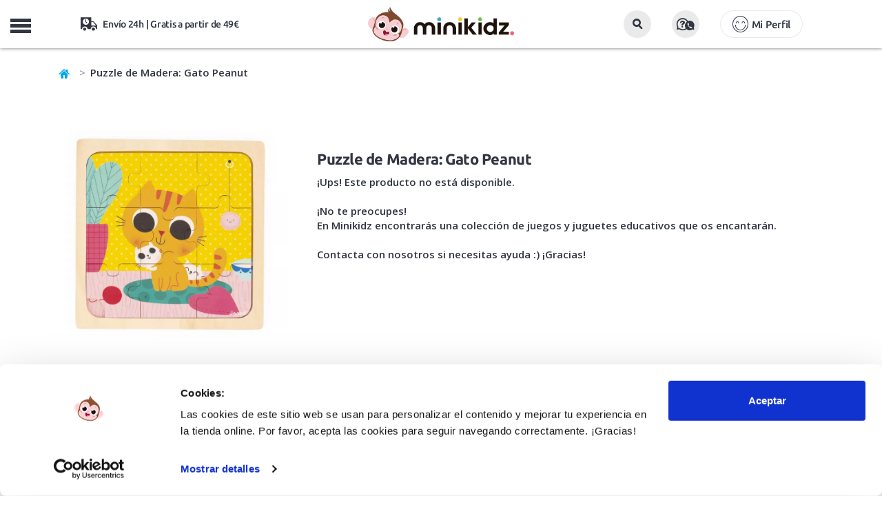

--- FILE ---
content_type: text/css
request_url: https://www.minikidz.es/public/frontend/css/main/main.v3.css?v=20112025
body_size: 34983
content:
/*
 magenta: #ff6060
 cuerpo: #313641
 nuevo cuerpo: #313641
 verde: #60C65D
 marron clarito: #b09b85
 azul: #00A5F1
 amarillo: #fdc502
 fondo listado #F8F6F2
 */

@charset "UTF-8";
@font-face {font-family: "minikidz";src:url("https://mkz.tkzstatic.com/fonts/minikidz.v3.eot");src:url("https://mkz.tkzstatic.com/fonts/minikidz.v3.eot?#iefix") format("embedded-opentype"),url("https://mkz.tkzstatic.com/fonts/minikidz.v3.woff") format("woff"),url("https://mkz.tkzstatic.com/fonts/minikidz.v3.ttf") format("truetype"),url("https://mkz.tkzstatic.com/fonts/minikidz.v3.svg#minikidz") format("svg");font-style: normal;}
@font-face {font-family: 'Open Sans';font-style: normal;font-weight: 400;font-stretch: 100%;font-display: swap;src: url(https://mkz.tkzstatic.com/fonts/opensans.woff2) format('woff2');unicode-range: U+0000-00FF, U+0131, U+0152-0153, U+02BB-02BC, U+02C6, U+02DA, U+02DC, U+2000-206F, U+2074, U+20AC, U+2122, U+2191, U+2193, U+2212, U+2215, U+FEFF, U+FFFD;}
@font-face {font-family: 'Open Sans';font-style: normal;font-weight: 600;font-stretch: 100%;font-display: swap;src: url(https://mkz.tkzstatic.com/fonts/opensans.woff2) format('woff2');unicode-range: U+0000-00FF, U+0131, U+0152-0153, U+02BB-02BC, U+02C6, U+02DA, U+02DC, U+2000-206F, U+2074, U+20AC, U+2122, U+2191, U+2193, U+2212, U+2215, U+FEFF, U+FFFD;}
@font-face {font-family: 'Open Sans';font-style: normal;font-weight: 700;font-stretch: 100%;font-display: swap;src: url(https://mkz.tkzstatic.com/fonts/opensans.woff2) format('woff2');unicode-range: U+0000-00FF, U+0131, U+0152-0153, U+02BB-02BC, U+02C6, U+02DA, U+02DC, U+2000-206F, U+2074, U+20AC, U+2122, U+2191, U+2193, U+2212, U+2215, U+FEFF, U+FFFD;}
@font-face {font-family: 'Ubuntu';font-style: normal;font-weight: 400;font-display: swap;src: url(https://mkz.tkzstatic.com/fonts/ubuntu400.woff2) format('woff2');unicode-range: U+0000-00FF, U+0131, U+0152-0153, U+02BB-02BC, U+02C6, U+02DA, U+02DC, U+2000-206F, U+2074, U+20AC, U+2122, U+2191, U+2193, U+2212, U+2215, U+FEFF, U+FFFD;}
@font-face {font-family: 'Ubuntu';font-style: normal;font-weight: 500;font-display: swap;src: url(https://mkz.tkzstatic.com/fonts/ubuntu500.woff2) format('woff2');unicode-range: U+0000-00FF, U+0131, U+0152-0153, U+02BB-02BC, U+02C6, U+02DA, U+02DC, U+2000-206F, U+2074, U+20AC, U+2122, U+2191, U+2193, U+2212, U+2215, U+FEFF, U+FFFD;}
@font-face {font-family: 'Ubuntu';font-style: normal;font-weight: 700;font-display: swap;src: url(https://mkz.tkzstatic.com/fonts/ubuntu700.woff2) format('woff2');unicode-range: U+0000-00FF, U+0131, U+0152-0153, U+02BB-02BC, U+02C6, U+02DA, U+02DC, U+2000-206F, U+2074, U+20AC, U+2122, U+2191, U+2193, U+2212, U+2215, U+FEFF, U+FFFD;}
body{font-family:'Open Sans',sans-serif;font-weight:400;color:#313641;background:#FFFFFF;text-rendering: optimizeLegibility !important;-webkit-font-smoothing: antialiased !important;-moz-osx-font-smoothing: grayscale !important;}

/* RESET */
*{outline:0 !important;}
article, aside, details, figcaption, figure, footer, header, hgroup, menu, nav, section, main {display: block;}
ol, ul {list-style: none; margin:0;padding: 0;}
table {border-collapse: collapse;border-spacing: 0;}
.btn-primary{background: #009FDA;border:0;}
.btn-primary:hover,.btn-primary:active{background: #007D94 !important;}
.btn-success{background: #60C65D;border:0;}
.btn-success:hover, .btn-success:active{background: #787E00 !important;border: 0}
.btn, .form-control{border-radius: 0;box-shadow:none;-webkit-appearance: none;appearance: none;-moz-appearance: none;}
.btn-circle {width: 30px;height: 30px;text-align: center;padding: 6px 0;font-size: 12px;line-height: 1.428571429;border-radius: 15px;}
.btn-circle.btn-lg {width: 50px;height: 50px;padding: 10px 16px;font-size: 18px;line-height: 1.33;border-radius: 25px;}
.btn-circle.btn-xl {width: 70px;height: 70px;padding: 10px 16px;font-size: 24px;line-height: 1.33;border-radius: 35px;}
.modal-dialog, .modal-header, .modal-footer, .modal-content{border-radius: 0}
.btn-round-lg{border-radius: 22.5px;}
.btn-round{border-radius: 17px;}
.btn-round-sm{border-radius: 15px;}
.btn-round-xs{border-radius: 11px;padding-left: 10px;padding-right: 10px;}
.btn-group{display: inline-block;width: 100%;margin-bottom: 15px}
.btn-group button{display: inline-block;width: 100%;background:#313641;border-radius: 1.5em;font-size: 0.8em;border: 0;color: #FFF;line-height: 3em;padding: 0;font-weight: 700}
.btn-group button:hover{background:#FF6060;text-decoration: none;color: #FFF;}
.btn-default.active.focus, .btn-default.active:focus, .btn-default.active:hover, .btn-default:active.focus, .btn-default:active:focus, .btn-default:active:hover, .open>.dropdown-toggle.btn-default.focus, .open>.dropdown-toggle.btn-default:focus, .open>.dropdown-toggle.btn-default:hover {color: #FFF !important;background-color: #FF6060;border-color: transparent;border: 0;}
.btn-group button:focus{color:#FFF!important;}
.open>.dropdown-menu {display: block;width: 100%;text-align: center;border-radius: 0;border: 0;border-radius: 17px}
.open>.dropdown-menu li a:hover{background: transparent;color: #FF6060;}

.no-gutters {margin-right: 0;margin-left: 0;}
.no-gutters > [class^="col-"], .no-gutters > [class*=" col-"] {padding-right: 0 !important;padding-left: 0 !important;}
.table-striped{font-size: 1em;}
.tabla-scroll {width: 100%;overflow-x: auto;-webkit-overflow-scrolling: touch;}
.tabla-flotacion {min-width: 800px;border-collapse: collapse;width: 100%;font-size: 1rem;line-height: 1.5;box-shadow: 0 2px 6px rgba(0,0,0,0.1);}
.tabla-flotacion thead {background-color: #e3f2fd;font-weight: bold;}
.tabla-flotacion th, .tabla-flotacion td {padding: 1em;text-align: left;border-bottom: 1px solid #ddd;}
.tabla-flotacion tbody tr:nth-child(even) {background-color: #f9f9f9;}
.tabla-flotacion tbody tr:hover {background-color: #f1f8ff;transition: background-color 0.3s ease;}
.tabla-flotacion thead th {background-color: #f0f4f8;}
.tabla-flotacion td:first-child, .tabla-flotacion th:first-child {position: sticky;left: 0;background-color: #f8f9fa;z-index: 2;box-shadow: 2px 0 4px rgba(0,0,0,0.05);}


/* MENSAJE ALERT */
section.alert{padding:15px 40px 15px 15px;margin:0 5%;width: 90%;border: 0;border-radius:0;background:#00A5F1;color:#FFF;display:inline-block;position: relative;font-family: 'Open Sans', sans-serif;font-weight:600;border:0;}
section.alert .close{color:#FFF;text-shadow:none;opacity:1;position: absolute;top:0;right:0;padding:5px;font-size:12px;}
section.alert .close:hover{opacity:1;}
section.alert .link{background: #00A5F1;color: #FFF;padding: 0 20px;text-decoration: none;line-height: 30px;border-radius: 15px;display: inline-block;}
@media only screen and (min-width:768px) {
  section.alert{margin:0 10%;width:80%;font-size: 16px;}
}

/* PREHEADER */

/* 404 */
.page404 h1{}
.page404 header{}
.page404 .btn-default{}
span.starmenu{display: none;visibility: hidden;}
/* MODALES */
.modal{background-color: rgba(49,54,65, 0.75);}
@media only screen and (min-width: 768px) {
.modaladdcart .modal-sm {width: 400px;}
}

.modal-body{padding:20px}
@media only screen and (min-width:992px) {
.modal-body{padding:20px 30px;}
}

.modal-content{border: 0;box-shadow: none;}
.modal-footer{border: 0;text-align: center;}
.modalcarrito{z-index:9999 !important}
.modalcarrito .modal-header, .modaladdcart .modal-header{background: #60C65D;border: 0;}
.modalproducts .modal-header{background:#00A5F1;border: 0;}
.modallogin .modal-header{background: #fdc502;border: 0;}
.modaluser .modal-header{background: #fdc502;border: 0;}
.modalattcliente .modal-header{background: #ff6060;border: 0;}
.modalaux .modal-header{background: #313641;border: 0;}
.modal-header h4{font-family: 'Ubuntu', sans-serif;letter-spacing: -0.02em;font-weight:700;color: #FFF;font-size:28px}
.modaladdcart .modal-header h4{font-size:26px}
.modalproducts .modal-header h4{font-size:20px}
.enviarproducto p{font-family: 'Open Sans', sans-serif;font-weight:600;}
.enviarproducto .producto_compartir_img{text-align: center;}
.enviarproducto .producto_compartir_img img{display: inline-block;}
.enviarproducto .producto_compartir_nombre{margin-top:5px;font-family: 'Open Sans', sans-serif;font-weight:600;text-align: center;}
@media only screen and (min-width: 360px) {
  .modalproducts .modal-header h4{font-size:24px}
}
@media only screen and (min-width:768px) {
  .enviarproducto .producto_compartir_nombre{margin-top:50px;font-family: 'Open Sans', sans-serif;font-weight:600;text-align:left;}
}

.modaladdcart .modal-footer, .modalproducts .modal-footer{padding-top:0;text-align: center !important;}
.modal-header button.close{color:#FFF;font-size:14px;box-shadow: none;opacity: 1;margin-top:-5px;text-shadow:none;margin-right:-10px;}
.modal .rowcarrito{border-bottom: 1px dashed rgba(49,54,65,0.2);border-top:0;padding:15px 0;margin:0 -5px;}
.modaladdcart .rowcarrito{padding-top:0;}
.modaladdcart .rowcarrito .interes{font-family: 'Ubuntu',sans-serif;letter-spacing:-0.02em;font-weight:500;margin: 10px 0;text-align: center;line-height:2em;opacity: 0.7;font-size: 17px}
.modaladdcart .gratisaddcart{font-family: 'Ubuntu',sans-serif;letter-spacing:-0.02em;font-weight:700;text-align:center;line-height:2em;color:#313641;padding-top:0px;padding-bottom:0px;font-size: 17px}
.modaladdcart .gratisaddcart i{font-size:1em !important;color:#313641 !important;}
.modaladdcart .rowcarrito i{color:#60C65D;font-size: 30px;margin:5px 0;vertical-align: middle;}
.modal .rowcarrito .row{margin:0 -10px;}
.modal .rowcarrito [class^="col-"], .modal .rowcarrito [class*=" col-"] {padding:0 10px;}
.modal .rowcarrito .name{line-height:20px;font-size:15px;line-height: 20px;padding-left:5px;padding-right:5px;}
.modaladdcart .addcart{display:inline-block;position:relative;background:#60C65D;height:32px !important;line-height:32px !important;border-radius:16px;padding:0 10px;width:90%;color:#FFF;cursor:pointer;z-index:1;font-size: 13px;margin-top: 5px;font-family: 'Ubuntu',sans-serif;letter-spacing:-0.02em;font-weight:500;}
.modaladdcart .addcart i{display:inline-block;font-size:7px;vertical-align:top;line-height:32px;height:32px;color:#FFF;margin: 0;padding: 0}
.modaladdcart .addcart i:before{display:inline-block;vertical-align:top;line-height:32px;height:32px;color:#FFF;margin: 0;padding: 0}

@media only screen and (min-width:360px){
.modal .rowcarrito .name{line-height:20px;font-size:15px;line-height: 20px;}
}
.modal .rowcarrito .name a{color:#313641;}
.modaladdcart .rowcarrito .name{line-height:25px;font-size:21px;font-family: 'Ubuntu',sans-serif;letter-spacing: -0.02em;font-weight:700}
.modaladdcart .rowcarrito .name small{font-size:60%;font-weight:500}
.modal .namerelated{font-family:'Ubuntu',sans-serif;letter-spacing:-0.02em;font-weight:500;line-height:16px;height:32px;padding:0px;display:block;color:#313641;font-size:13px;}
.modal .rowcarrito .titleadd{height:30px;line-height: 30px;font-family: 'Ubuntu',sans-serif;color:#60C65D;font-size: 1.5em}
.modal strong{font-family: 'Open Sans', sans-serif;font-weight:600;}
.modal strong.price{font-family:'Ubuntu', sans-serif;letter-spacing:0em;font-size: 15px !important;}
.modal .change{font-family: 'Ubuntu', sans-serif;font-weight:500;color:#313641;cursor:pointer;font-size:17px;text-decoration: underline;letter-spacing: -0.02em;}
.modal .change:hover{text-decoration:underline;}
.modalattcliente strong{font-family: 'Open Sans', sans-serif;font-weight:600;font-size:17px;}
.modal .rowcarrito .price{line-height:30px;font-size:12px;}
.modal .rowcarrito .trash{color: rgba(49,54,65, 0.5);vertical-align: middle;font-family: 'Open Sans', sans-serif;font-weight:600;text-align: right;font-size:12px;line-height:30px;}
.modal .rowcarrito .trash i{display:inline-block;color: rgba(49,54,65, 0.5);vertical-align:top;font-size:8px;line-height:30px;height: 30px}
.modal .rowcarrito .trash a{color: rgba(49,54,65, 0.5);}
.modal .rowcarrito .trash button{padding: 0;background: #FFF;}
.modal .rowcarrito .trash button span{display: none;}
.transportegratis{padding:10px 15px 0 0;line-height:40px;font-size:17px;text-align: right;font-family:'Ubuntu', sans-serif;color: rgba(49,54,65, 0.70);letter-spacing: -0.02em;}
.modal .crossimg{padding: 0 40px !important;}

.modal .subtitle{font-family: 'Ubuntu', sans-serif;letter-spacing: -0.02em;font-weight:500;font-size:17px;line-height:1.5em;}


.persomodal ul{list-style: inherit !important;margin:10px}
.persomodal ul li{line-height: 17px;margin-bottom: 5px}


@media only screen and (min-width: 768px) {
.transportegratis{text-align: left;padding:10px 10px 0 10px;}
.modal .rowcarrito .trash button span{display:inline-block;}
}
@media only screen and (min-width: 992px) {
.transportegratis{text-align:right;}
}
@media only screen and (min-width: 1200px) {
section.alert{border-radius: 50px;}
.transportegratis{text-align:left;padding:10px 15px 0 5px;}
}
.transportegratis i, .transportegratis i:before{display:inline-block;vertical-align:top;line-height:40px;height:40px;font-size:34px;}
.totalcarrito{padding-top:0px;line-height: 40px;font-family: 'Ubuntu', sans-serif;letter-spacing: -0.02em;font-weight:700;color: rgba(49,54,65, 0.70);font-size: 18px}
.totalcarrito span{display: inline-block;font-size: 20px;color: rgba(49,54,65, 1);padding-left: 20px}

@media only screen and (min-width: 768px) {
.totalcarrito{padding-top:10px;}
}

.cartresumen{display:inline-block;height:30px;line-height:30px;padding:0 !important;}
.totalresumen{text-align:right;font-family:'Ubuntu', sans-serif;font-weight:normal;height:30px;line-height:30px;font-size:20px;}
.modal .form-group label{display: none;}
.modal .form-control{font-family: 'Open Sans', sans-serif;font-weight:600;height: 40px;line-height: 40px;border: 1px solid #d0d8dd;border-radius:20px;padding: 0 20px;font-size: 15px;-webkit-appearance: none;appearance: none;-moz-appearance: none;}
.modal input::-webkit-input-placeholder {font-size: 15px;color: rgba(49,54,65, 0.7);font-family: 'Open Sans',sans-serif;}
.modal input:-moz-placeholder {font-size: 15px;color: rgba(49,54,65, 0.7);font-family: 'Open Sans',sans-serif;}
.modal input::-moz-placeholder {font-size: 15px;color: rgba(49,54,65, 0.7);font-family: 'Open Sans',sans-serif;}
.modal input:-ms-input-placeholder {font-size: 15px;color: rgba(49,54,65, 0.7);font-family: 'Open Sans',sans-serif;}
.modal p a{color: #313641;text-decoration: none;font-family: 'Open Sans', sans-serif;font-weight:600;}
.modal p a:hover{text-decoration: underline;}
.modal .btn-success {height:40px;line-height:40px;border: 1px solid #60C65D;background:#60C65D;border-radius:20px;padding: 0 20px;color:#FFFFFF;font-family: 'Ubuntu', sans-serif;letter-spacing: -0.02em;font-weight:500;border: 0;font-size:17px;}
.modal .btn-success i:before {vertical-align: top;font-size:30px;height: 40px;line-height: 40px;border: 0;}
.modal .seguir {height:40px;line-height:40px;background:#FFF;margin-bottom:15px;border: 1px solid #d0d8dd;border-radius:20px;padding: 0 15px;font-family:'Ubuntu',sans-serif;letter-spacing:-0.02em;font-weight:500;font-size:15px;}
.modal .seguircarrito{background:rgba(49,54,65,0.1);border:0;margin: 0 5% 5% 5%;width: 90%;}
.modal .fincarrito{margin:0 5% 30px !important; width:90%;}
.modal .seguir i:before {vertical-align: top;font-size:26px;height: 40px;line-height: 40px;}
.modal .btn.tel{font-size:17px;}
.modalcarrito .btn-success i:before, .modaladdcart .btn-success i:before {color:#FFFFFF}
.modalcarrito .text-right{}
.modalattcliente .btn-success{background: #FFF;border: 1px solid #d0d8dd;color: #313641}
.modalattcliente .btn-success i:before {color:#FF6060}
.modallogin .btn-success{background:#fdc502;border-color:#fdc502}
.modallogin .btn-success i:before {color:#FFFFFF}
.modal .btn-success:hover{background:#60C65D !important;color: #FFF;border:0;}

.modallogin .btn-success:hover{background:#313641 !important;border-color:#313641}

.modalattcliente .btn-success:hover{background:#FF6060 !important;color: #FFF;border:1px solid #FF6060;}
.modal .btn-success:hover > i:before {color:#FFF}
.modalattcliente .btn{margin: 10px 0;min-width: 100%;text-align:left !important;text-transform: none;font-size: 18px;font-family: 'Ubuntu', sans-serif;font-weight:500;letter-spacing: -0.02em;}
.modalattcliente p, .modallogin p{font-size: 16px;line-height: 30px;}
.modallogin #recuperar p.texto, .modallogin #registro p.texto{font-size:14px;line-height:21px;}
.modallogin #recuperar p strong{font-size:16px;font-family: 'Open Sans', sans-serif;font-weight:600;}
.inforow .uds{font-family: 'Open Sans', sans-serif;font-weight:600;line-height: 40px;margin-top: 10px;}
.inforow .uds .btn{background:#FFF;color: #60C65D;line-height:40px;height:40px;width: 40px;padding: 0;border-radius:20px;text-align: center;font-size: 22px;border:1px solid #60C65D;vertical-align:top;}
.inforow .uds .btn:hover, .inforow .uds .btn:active, .inforow .uds .btn:focus {background:#60C65D;color: #FFF;}
.inforow .uds .btn.nostock{background:#FFF;color: #313641;border:1px solid #313641;}
.inforow .uds .btn.disabled, .inforow .uds .btn[disabled], .inforow .uds fieldset[disabled] .btn {
    cursor: not-allowed;
    filter: alpha(opacity=30);
    -webkit-box-shadow: none;
    box-shadow: none;
    opacity: .3;
}
.inforow .uds span{display: inline-block; line-height:40px;height:40px;width:40px;text-align: center; margin:0px;text-align: center;border-radius:20px;background:#FFF;border:1px solid rgba(49,54,65, 0.5);color:#313641;font-size:15px}
@media only screen and (min-width: 360px) {
  .inforow .uds span{display: inline-block; line-height:40px;height:40px;width:40px;text-align: center; margin:0 10px;text-align: center;border-radius:20px;background:#FFF;border:1px solid rgba(49,54,65, 0.5);color:#313641;font-size:15px}
}

.inforow .trash{padding-top: 5px;}
.inforow.visible-xs{padding-top: 5px !important}
.inforow.visible-xs .name{line-height: 30px !important;height: 30px !important;font-family: 'Open Sans', sans-serif;font-weight:600;}
.inforow.visible-xs .name a{color: #313641}
@media only screen and (min-width: 768px) {
  .modal-footer{border: 0;text-align: right;}
  .inforow{padding-top:0px !important}
  .modal .rowcarrito .price{font-size:13px;}
  .modal .form-control{font-family: 'Open Sans', sans-serif;font-weight:600;height:50px;line-height:50px;border: 1px solid #d0d8dd;border-radius:25px;padding: 0 25px;}
  .modal .btn-success{height:50px;line-height:50px;border-radius:25px;padding: 0 25px;}
  .modal .btn-success i:before {vertical-align: top;font-size: 35px;height:50px;line-height:50px;}
  .modal .seguir {height:40px;line-height:40px;background:#FFF;margin-bottom:15px;border: 1px solid #d0d8dd;border-radius:20px;padding: 0 15px;font-family:'Ubuntu',sans-serif;font-weight:500;}
  .modal .seguir i:before {vertical-align: top;font-size:26px;height:50px;line-height:50px;}
  .modal .seguircarrito{background:rgba(49,54,65,0.1);border:0;margin: 0 5% 5% 5%;width: 90%;}
  .modalattcliente .btn{margin: 10px 0;min-width: 60%}
  .modal .form-control{margin: 10px 0;max-width: 60%;margin: 0 20%;}
}
.cambiodireccionmodal .modal-header h4{font-size: 24px}
form.modifydata{}
form.modifydata label{display: block !important;text-align: left;font-family: 'Open Sans', sans-serif;font-weight:600;}
form.modifydata .form-control{height: 40px;line-height: 40px;border: 1px solid #d0d8dd;border-radius:20px;padding: 0 20px;font-size: 15px;width: 100%;max-width: 100%;margin: 0;}
/* HEADER*/

header{background:#FFF;font-family: 'Open Sans', sans-serif;font-weight:600;}
header #carrito{display: inline-block !important;float: right !important;z-index:99999;margin:0px;}

header{position:fixed !important;width: 100%;top: 0;left: 0;}
header.okpromo{top: 36px !important;}

header .into{padding-top: 15px}
@media only screen and (min-width: 992px) {
  header .into{height: 100px;}
}
@media only screen and (min-width:1200px) {
  header .into{height: 120px;}
}

header .logo {margin:0}
header .logo a{display: block;}
header .logo img{max-width:100%;}
header .telheader{font-size:1em;line-height:20px;height:40px;margin-top: 15px;}
header .logcart{text-align:right;float:right;margin-top: 15px;}
header .telheader button.icon-preguntas2{background: #FFF;border:0;width: 100%;text-align: left;}
header .telheader button.icon-preguntas2:hover, header .telheader button.icon-preguntas2:active, header .telheader button.icon-preguntas2:focus{color:#FF6060;box-shadow: none;}
header .telheader span{display:block;font-size:1em;padding-left:45px;font-size: 1.5em}
header .telheader span.icon-estrella{display:inline-block;background: #FFF;border:0;width: 100%;text-align: left;font-size:14px;padding: 0;text-align: center;}
header .telheader span.icon-estrella:before{font-size:20px;vertical-align: top;height: 40px;line-height:40px;display: inline-block;padding-right: 10px;}
header .btn.account, header .btn.carrito{}
header .btn.carrito .uds{font-size:1.5em;padding:0 0 0 10px;display:inline-block;line-height: 40px;height:40px;font-family: 'Ubuntu', sans-serif;letter-spacing: -0.02em;font-weight:700;}
@media only screen and (min-width:1200px){
  header .telheader{height: auto !important;}
}
@media only screen and (min-width:1200px){
  header .telheader{line-height:40px;margin:25px 0 0 0;padding-left: 20px;}
  header .telheader button.icon-preguntas2{padding-left:10px}
  header .logcart{margin:25px 0 0 0;font-family: 'Ubuntu', sans-serif;letter-spacing:-0.02em;font-weight:500;}
  header small{display:inline-block;margin: 0}
  header .logo {z-index: 9999}
  header .logo a{display: block;}
  header .logo img{width:90%;padding-top:10px;}
}

header .btn{padding:0;line-height: 40px;height:40px;border-radius:20px;}
header .carrito{font-size: 1em;background:#60C65D;border: 0!important;color:#FFF;float:right;padding:0 20px;font-family: 'Ubuntu', sans-serif;letter-spacing: -0.02em;font-weight:500;}
header .carrito:hover{color: #FFF;box-shadow:none;background: #51A84F !important}
header .carrito:active, header .carrito:visited, header .carrito:focus{background:#60C65D !important;color:#FFF;}
header .account{font-size: 1em;background: #FFF;color:rgba(49,54,65,1);border: 0!important;padding:0;font-weight:500;margin-right:5px;}
header .account:hover, header .account:active, header .account:focus{background-color:rgba(49,54,65,0.1);box-shadow: none;}

header .searchbar{display:block;position: relative;margin:0;font-family: 'Ubuntu', sans-serif;letter-spacing: -0.02em;font-weight:500;}
header .searchbar input{border:0;background-color:rgba(49,54,65,0.1);font-size: 1em;color:#313641;height:40px;border-radius:20px;font-family: 'Ubuntu', sans-serif;letter-spacing: -0.02em;font-weight:500;-webkit-font-smoothing: antialiased !important;-moz-osx-font-smoothing: grayscale !important;}
header .searchbar input::-webkit-input-placeholder {color:#313641;font-family: 'Ubuntu', sans-serif;letter-spacing: -0.02em;font-weight:500;-webkit-font-smoothing: antialiased !important;-moz-osx-font-smoothing: grayscale !important;}
header .searchbar input:-moz-placeholder {color:#313641;font-family: 'Ubuntu', sans-serif;letter-spacing: -0.02em;font-weight:500;-webkit-font-smoothing: antialiased !important;-moz-osx-font-smoothing: grayscale !important;}
header .searchbar input::-moz-placeholder {color:#313641;font-family: 'Ubuntu', sans-serif;letter-spacing: -0.02em;font-weight:500;-webkit-font-smoothing: antialiased !important;-moz-osx-font-smoothing: grayscale !important;}
header .searchbar input:-ms-input-placeholder {color:#313641;font-family: 'Ubuntu', sans-serif;letter-spacing: -0.02em;font-weight:500;-webkit-font-smoothing: antialiased !important;-moz-osx-font-smoothing: grayscale !important;}
header .searchbar button{position:absolute;top:3px;right:10px;background:transparent;color:rgba(49,54,65,0.8);border: 0;font-size:10px !important}

/* HEADER CART*/
@media only screen and (min-width:992px){
  header .icon-carrito:before{font-size: 30px !important;padding-right:5px;height:40px;line-height: 40px;display:inline-block;vertical-align:top;}
  header .icon-preguntas2:before{font-size: 34px !important;color:rgba(49,54,65,0.5)}
  header .icon-estrella:before{font-size: 25px !important;height:40px;line-height: 40px;display: inline-block;vertical-align: bottom;color:rgba(49,54,65,0.5)}

  .headercart{height:120px !important;}
  .headercart .margintop{margin-top:15px;}
  .headercart .icon-izquierda:before{font-size:30px;}
  .headercart .telheader span, .headercart .telheader button{display:inline-block;width: auto}
  .headercart .logo img {max-height: 95px;}
  .headercart .logo a,.headercart .logo a:hover{margin: 0;text-decoration: none;}
  .headercart .logo a:hover > span{text-decoration: none;color: #FF6060;}
  .headercart .logo span {display: block;font-size:13px;line-height: 25px;height:25px;color:#313641;padding-left: 20px;}
  .headercart .logo span i{font-size:6px;line-height:25px;height:25px;display: inline-block;vertical-align: middle;}
  .headercart .logo span i:before{vertical-align:top;line-height:25px;height:25px;}
  .infocheckout{}
  .infocheckout h4, .infocheckout h3{font-family: 'Ubuntu',sans-serif;font-size:22px;color:#b09b85;}
  .infocheckout div{display: block;}
  .infocheckout div span{font-size:13px;padding: 0 25px 0 0;color:#b09b85;}
  .infocheckout div i{color: #FF6060;}
}
@media only screen and (min-width:1200px){
  header .account{font-size: 1em;background: #FFF;color:rgba(49,54,65,1);border: 0!important;padding:0 15px;font-weight:500;margin-right:10px;}
  .infocheckout h4, .infocheckout h3{font-family: 'Ubuntu',sans-serif;font-size:22px;color:#b09b85;padding-left: 40px;}
  .infocheckout div{display: block;padding-left: 40px;}
}

/* NAV */
nav{background:#FFF;}
/* GUIA */
.guiatop{padding: 0 15px;}
.guiatop h1{font-family: 'Ubuntu',sans-serif;color:#313641;margin:0 0 30px 0;font-size:42px;letter-spacing:-0.02em;font-weight:700;line-height:42px;}
.guiatop span.title{text-transform: uppercase;font-weight: 500;font-family: 'Ubuntu',sans-serif;color:#313641;letter-spacing:-0.02em;color:#00A5F1;font-size: 17px;text-align: center;display: block;margin-top: 15px;}
.guiatop h2{font-family: 'Ubuntu',sans-serif;color:#313641;margin:15px 0;font-size:27px;letter-spacing:-0.02em;font-weight:700;line-height:31px;color:#00A5F1;}
.guiatop h2 a{display: inline-block; color:#00A5F1;}
.guiatop p{line-height: 1.5em;font-size: 17px;margin: 0;text-align:justify;}
.guiatop .moreitems{display: block;background:#00A5F1;color: #FFF;text-align: center;padding: 0 15px;line-height:40px;height:40px;border-radius:20px;font-family: 'Ubuntu',sans-serif;font-size: 17px;font-weight:500;margin:0 0 15px 0;}
.guiatop article{border: 1px solid rgba(205,209,201,0.75) !important;}
.guiatop hr{border-top:1px dashed rgba(205,209,201,0.75);margin-bottom: 0;}
.guiatop .edadimg{margin-bottom: 15px;display: inline-block;}
.guiatop .items {margin:-20px;}
@media only screen and (min-width:992px){
  .guiatop .items {margin:15px;}
}

@media only screen and (min-width:768px){
  .guiatop h2{text-align: center;}
  .guiatop .moreitems{display: block;background:#00A5F1;color: #FFF;text-align: center;padding: 0 15px;line-height:40px;height:40px;border-radius:20px;font-family: 'Ubuntu',sans-serif;font-size: 17px;font-weight:500;margin:0 25% 15px 25%;}
}

@media only screen and (min-width:1200px){
  .guiatop h2{text-align: center;}
  .guiatop .moreitems{margin:0 30% 15px 30%;}
  .guiatop hr{border-top:1px dashed rgba(205,209,201,0.75);margin-bottom:15px;}
}


/*SECTION PARA LISTADOS DE PRODUCTOS*/
.sectitems{background:#F8F6F2;}

@media only screen and (min-width:1200px){
  nav{background:#FFF;}
}
.affix{top:0;width:100%;z-index:9999;}

/* CART */
h1.autoform{font-family: 'Open Sans', sans-serif;font-weight:600;font-size:16px;}
/* MENU */


/* FLASHDATA */
.alert {margin-bottom:10px;margin-top:10px;}
.wellcross{border:0;padding:2%;box-shadow:none;background:#EEECEB;}
.wellcross h3{margin:0;}

/* FOOTER */
footer{background: #FFF;padding-top:30px;}
footer .row{border-top:1px dashed rgba(49,54,65,0.2);padding-top:30px;padding-bottom: 30px;}
footer .legal{font-size: 0.8em}
footer .legal, footer .proveedores{margin-top:15px}
footer .logomini {text-align:center;}
footer .logomini img{max-height:60px;}
footer ul {text-align:center;}
footer ul li{display:inline-block;padding:0 10px;}
footer ul li.title{display:block !important;}
@media only screen and (min-width:768px){
  footer .legal, footer .proveedores{margin-top:0}
}
@media only screen and (min-width:768px){
footer ul {text-align:left;}
footer ul li{display:block !important;}
}
footer a{color:#313641;}
footer a:hover{color:#313641;}
footer ul{}
footer .title{color:#FF6060;font-family: 'Open Sans', sans-serif;font-weight:600;}
footer img{max-width: 100%}

footer .sculpt{cursor: pointer;}
footer .sculpt:hover{text-decoration: underline;}

.top_links{margin: 1em 0;}
.top_links .rowfirst{border-top: 3px solid #FFF;}
.top_links li a{display: block;text-align: center;color: #FFF;line-height: 3em;background:#313641;border-radius: 1.5em;font-size: 0.8em;padding:0;margin:1em 0 0 0;}
.top_links li a:hover{background:#FF6060;text-decoration: none;}
.back-to-top{position:fixed;right:1px;bottom:1px;width:1px;height:1px;line-height:1px;background:#313641;margin:0;z-index:10000;display: none;text-decoration: none;color:#FFF;text-align:center;border-radius:50%;}
.back-to-top:hover{background: #FF6060;}
.back-to-top:focus{text-decoration: none;}
.back-to-top i, .back-to-top i:before {display:inline-block;height:1px;line-height:1px;font-size:1px;color:#FFF;vertical-align:top}

@media only screen and (min-width:768px){
  .back-to-top{position:fixed;right:20px;bottom:0px;width:60px;height:60px;line-height:60px;background:#313641;margin:0;z-index:10000;display: none;text-decoration: none;color:#FFF;text-align:center;border-radius:50% 50% 0 0;}
  .back-to-top:hover{background: #00A5F1;}
  .back-to-top:focus{text-decoration: none;}
  .back-to-top i, .back-to-top i:before {display: inline-block;height:60px;line-height:60px;font-size:32px;color: #FFF;vertical-align: top}
}
/* BREADCRUMB */
.finalizar_compra{margin: 5px 0;font-family: 'Open Sans', sans-serif;font-weight:600;}
.finalizar_compra a{display: inline-block;height: 20px;line-height: 20px;color:#313641;}
.finalizar_compra a:hover{color: #FF6060;text-decoration: none;}
.finalizar_compra i:before{font-size: 18px;vertical-align: top;height: 20px;line-height: 20px;}

.path{display:block;background:#FFF;font-family: 'Open Sans', sans-serif;font-weight:600;font-size:14px;padding:0;margin-top:60px;z-index: 2}
.path.okpromo{margin-top:90px;}
.now{display: inline-block;border-bottom: 1px dashed rgba(49,54,65,0.2);padding:0 0 0 1em;line-height:50px;}
.breadcrumb{display: inline-block;background: transparent !important;color:#313641;margin:0;padding:0;border-radius:0;font-family: 'Open Sans', sans-serif;line-height:40px;height:40px;}
.breadcrumb a{color:#00A5F1;}
.breadcrumb a:hover{text-decoration: none;}
.breadcrumb .icon-home{display: inline-block;line-height:40px;height:40px;width:18px;padding:0;margin:0;}
.breadcrumb .icon-home:before{display: inline-block;line-height:40px;height:40px;width:17px;color:#00A5F1;font-size:17px;vertical-align:sub;}
.breadcrumb>li+li:before {display:inline-block;text-align:center;padding:0;margin: 0 5px; color: #313641;content: "\003E \00a0";font-family: 'Open Sans', sans-serif;font-weight:600;opacity: 0.5;width:8px;position:relative;}

@media only screen and (min-width:992px){
  .path{display:block;background:#FFF;font-family: 'Open Sans', sans-serif;font-weight:600;font-size:15px;padding:0;margin-top:80px;}
  .now{display: inline-block;border-bottom: 1px dashed rgba(49,54,65,0.2);padding:0 0 0 1em;line-height:50px;}
  .breadcrumb{display: inline-block;background: transparent !important;color:#313641;margin:0;padding:0 1em;border-radius:0;font-family: 'Open Sans', sans-serif;line-height:50px;height:50px;}
  .breadcrumb a{color:#00A5F1;}
  .breadcrumb a:hover{text-decoration: none;}
  .breadcrumb .icon-home{display: inline-block;line-height:40px;height:40px;width:18px;padding:0;margin:0;}
  .breadcrumb .icon-home:before{display: inline-block;line-height:40px;height:40px;width:17px;color:#00A5F1;font-size:17px;vertical-align:sub;}
  .breadcrumb>li+li:before {display:inline-block;text-align:center;padding:0;margin: 0 8px; color: #313641;content: "\003E \00a0";font-family: 'Open Sans', sans-serif;font-weight:600;opacity: 0.5;width:8px;position:relative;}
}

.changecountry{background:#FFFFFF;margin:70px 0 -15px 0;text-align:center;}
.changecountry img{max-height:100px;display: inline-block;}
.changecountry h3{font-size:27px;font-family:'Ubuntu',sans-serif;font-weight:700;line-height:30px;letter-spacing:-0.02em;margin:0;}
.changecountry p{margin-top: 15px;}
.changecountry p a,.changecountry p span{display: inline-block;border-radius:15px;height: 30px;line-height: 30px;padding: 0 15px;font-family: 'Open Sans', sans-serif;font-weight:600;font-size: 17px;margin-bottom: 10px;}
.changecountry p span{background-color:#999}

@media only screen and (min-width:768px){
.changecountry{background:#FFFFFF;margin:70px 0 -15px 0;text-align:left;}
.changecountry img{max-height:100px;display: inline-block;float: right}
}

/* MAIN CONTENT */
.cd-main-content {background:#FFFFFF; min-height:100vh;z-index: 2;margin-top:0px;padding-top:0px;}
.cd-main-content.ishome{margin-top:54px;}
.cd-main-content.okpromo{margin-top:90px;}

.cd-main-content section{margin-top:15px;margin-bottom:15px;}
.cd-main-content section.miperfil{margin-top: 0;}

/* STICKY PROMO */
.stickypromo{position:fixed;top:0;width:100%;height:36px;line-height:36px;background:#ea3232;color: #FFF;font-size:14px;font-family:'Ubuntu',sans-serif;font-weight:500;padding: 0 15px; margin:0;z-index:3;cursor: pointer;}
.stickypromo strong{font-size:15px;font-family:'Ubuntu',sans-serif;font-weight:700;}
.stickypromo.icon-estrella:before{display: inline-block;height:36px;line-height:36px;font-size: 14px;vertical-align: top;padding: 0 5px 0 0}
.stickypromo span{float:right;}

@media only screen and (min-width:992px){
  .stickypromo{text-align: center;}
  .stickypromo span{float: initial;display: inline-block;padding: 0 0 0 30px}
  .path.okpromo{margin-top:110px;}

}
/* HOME */
section.slider{background: #FFF;}
.slider .carousel{padding-bottom:40px;}
.slider .carousel-indicators{position: absolute;bottom:0px;left: 50%;z-index: 15;width: 60%;padding-left: 0;margin-left: -30%;text-align: center;list-style: none;}
.slider .carousel-indicators .active {background-color: #FF6060;border:none;}
.slider .carousel-indicators li {background-color: #313641;border:none;width: 20px;height: 20px;margin: 0 2px;}

.boxbanner{margin-bottom:30px;text-align: center;}
.boxbanner img{display: block;max-width: 100%;height: auto;}
.boxbanner p{background:#FFF;font-size:17px;line-height:1.5em;margin:0;padding:15px;}
.boxbanner.blue p a{display:inline-block;position:relative;margin-top:10px;background:#1aa6ee;color:#FFF;border:0;height:40px !important;line-height:40px !important;border-radius:20px;padding:0 10px;width:70%;font-size:17px;font-family:'Ubuntu',sans-serif;font-weight:500;cursor: pointer;z-index: 1;letter-spacing: -0.02em;}
.boxbanner.blue p span{color:#1aa6ee;display:block;font-size:31px;font-family:'Ubuntu',sans-serif;letter-spacing: -0.02em;font-weight:700;padding:0 0 10px 0;line-height:1em;}


.boxbanner.red p a{display:inline-block;position:relative;margin-top:10px;background:#f16164;color:#FFF;border:0;height:40px !important;line-height:40px !important;border-radius:20px;padding:0 10px;width:70%;font-size:17px;font-family:'Ubuntu',sans-serif;font-weight:500;cursor: pointer;z-index: 1;letter-spacing: -0.02em;}
.boxbanner.red p span{color:#f16164;display:block;font-size:31px;font-family:'Ubuntu',sans-serif;letter-spacing: -0.02em;font-weight:700;padding:0 0 10px 0;line-height:1em;}

.boxbanner.green p a{display:inline-block;position:relative;margin-top:10px;background:#60C65D;color:#FFF;border:0;height:40px !important;line-height:40px !important;border-radius:20px;padding:0 10px;width:70%;font-size:17px;font-family:'Ubuntu',sans-serif;font-weight:500;cursor: pointer;z-index: 1;letter-spacing: -0.02em;}
.boxbanner.green p span{color:#60C65D;display:block;font-size:31px;font-family:'Ubuntu',sans-serif;letter-spacing: -0.02em;font-weight:700;padding:0 0 10px 0;line-height:1em;}

.boxbanner.yellow p a{display:inline-block;position:relative;margin-top:10px;background:#fdc502;color:#FFF;border:0;height:40px !important;line-height:40px !important;border-radius:20px;padding:0 10px;width:70%;font-size:17px;font-family:'Ubuntu',sans-serif;font-weight:500;cursor: pointer;z-index: 1;letter-spacing: -0.02em;}
.boxbanner.yellow p span{color:#fdc502;display:block;font-size:31px;font-family:'Ubuntu',sans-serif;letter-spacing: -0.02em;font-weight:700;padding:0 0 10px 0;line-height:1em;}


@media only screen and (min-width:768px){
	.boxbanner{width: 50%;margin-bottom: 30px;margin-top: 0;min-height: 470px}
	.boxbanner p{font-size:17px;line-height:21px;}
	.boxbanner button, .boxbanner a.btn{height:40px !important;line-height:40px !important;border-radius:20px;padding: 0 20px;}
}

@media only screen and (min-width:1200px){
	.boxbanner{width: 50%;margin-bottom: 30px;margin-top: 0;}
	.boxbanner p{font-size:19px;margin:0;line-height:25px;}
	.boxbanner button, .boxbanner a.btn{height:40px !important;line-height:40px !important;border-radius:20px;padding: 0 20px;}
}

.titlehome{padding: 0 5% !important;text-align: center;padding-bottom: 30px;font-size:17px;margin-top:0px;margin-bottom:15px;line-height:22px;}
.titlehome img{max-width:320px;display: inline-block;}
.titlehome h2{font-family: 'Open Sans', sans-serif;font-weight:400;font-size:17px;margin:0;line-height:1.5em;padding-top:15px;padding-bottom:30px;background:transparent url('https://www.minikidz.es/public/frontend/images/v2/dots.png') no-repeat bottom center;background-size: 50px;}

@media only screen and (min-width:768px){
.titlehome{padding: 0 15% !important;text-align: center;padding-bottom:15px;font-size:17px;}
.titlehome img{max-width:350px;display: inline-block;}
}

@media only screen and (min-width:1200px){
.titlehome{padding: 0 25% !important;text-align: center;padding-bottom:15px;font-size:19px;}
.titlehome img{max-width: 400px;display: inline-block;}
.titlehome h2{font-size:19px;}
}

.h1home{font-size:21px;text-align:center;font-family:'Ubuntu',sans-serif;font-weight:500;display:block;padding:15px 0;line-height: 30px;letter-spacing:-0.02em;}
.h1especial{font-size:31px;text-align:center;font-family:'Ubuntu',sans-serif;font-weight:700;display:block;padding:30px 0;line-height: 30px;letter-spacing:-0.02em;}

.h1hp{background:transparent url('https://www.minikidz.es/public/frontend/images/v2/nuestra-seleccion.png') no-repeat top center;background-size:320px;padding-top:30px;margin-top: 15px;}
.h1hp_es{background:transparent url('https://www.minikidz.es/public/frontend/images/v2/nuestra-seleccion_es.png') no-repeat top center;background-size:380px;padding-top:30px;margin-top: 15px;}
.h1hp_pt{background:transparent url('https://www.minikidz.es/public/frontend/images/v2/nuestra-seleccion_pt.png') no-repeat top center;background-size:320px;padding-top:30px;margin-top: 15px;}

@media only screen and (min-width:768px){
	.h1hp{background:transparent url('https://www.minikidz.es/public/frontend/images/v2/nuestra-seleccion.png') no-repeat top center;background-size:300px;padding-top:30px;}
	.h1hp_es{background:transparent url('https://www.minikidz.es/public/frontend/images/v2/nuestra-seleccion_es.png') no-repeat top center;background-size:300px;padding-top:30px;}
	.h1hp_pt{background:transparent url('https://www.minikidz.es/public/frontend/images/v2/nuestra-seleccion_pt.png') no-repeat top center;background-size:300px;padding-top:30px;}
}

@media only screen and (min-width:1200px){
	.h1hp{background:transparent url('https://www.minikidz.es/public/frontend/images/v2/nuestra-seleccion.png') no-repeat top center;background-size:400px;padding-top: 40px;margin-top: 15px;}
	.h1hp_es{background:transparent url('https://www.minikidz.es/public/frontend/images/v2/nuestra-seleccion_es.png') no-repeat top center;background-size:400px;padding-top: 40px;margin-top: 15px;}
	.h1hp_pt{background:transparent url('https://www.minikidz.es/public/frontend/images/v2/nuestra-seleccion_pt.png') no-repeat top center;background-size:400px;padding-top: 40px;margin-top: 15px;}
}

h2.h1home{margin: 0;}
button.link_ideal{display: block;width: 100%;padding: 0;font-family: 'Open Sans', sans-serif;font-weight:600;font-size:14px;background:#313641;height:3em;line-height:3em;border-radius: 1.5em;text-align: center;color: #FFF;}
button.link_ideal:active, button.link_ideal:focus{color: #FFF !important;}
.colslider span.title{display: block;text-align: center;font-size:21px;font-family: 'Ubuntu', sans-serif;font-weight:500;line-height: 30px;letter-spacing: -0.02em;}
.edadesimg{text-align: center;}
.edadesimg img{display: inline-block;max-width:250px}
@media only screen and (min-width:768px){
.edadesimg img{display: inline-block;max-width:300px;margin-top: 15px;}
}

@media only screen and (min-width:1200px){
.edadesimg img{display: inline-block;max-width:350px}
}

ul.edadeshome{border: 0;box-shadow: none;background:transparent;padding:0;margin:0 0 15px 0;height:auto;line-height:auto;border-radius:0;font-family: 'Open Sans', sans-serif;font-weight:600;text-align: center;max-width:100%;}
ul.edadeshome li {background:transparent;border-radius:0;display:inline-block; padding:0;margin:0px;width:auto;height:auto; -webkit-transition: all 0.3s ease; -moz-transition: all 0.3s ease; -o-transition: all 0.3s ease;}
ul.edadeshome li a{background: #FFF;border-radius: 50%;display: inline-block;padding:10px 0 0 0;margin: 0;width: 80px;height:80px;line-height:17px;font-size: 16px;font-family: 'Ubuntu', sans-serif;letter-spacing: -0.02em;font-weight:700;text-transform: inherit;color: rgba(49,54,65, 0.75);text-align:center;border:1px solid rgba(49,54,65,0.1);}
ul.edadeshome li a:hover{color:#fff;background:#FDC502;text-decoration: none;border: none;}
ul.edadeshome li a:focus{text-decoration: none;}
ul.edadeshome li a span{display:block;font-size: 34px;line-height:30px;margin-top:0px;color: rgba(49,54,65, 1);}
ul.edadeshome li a:hover span{color:#FFF;}
ul.edadeshome li a.linkbebe{float: none;padding-left:0;padding-right: 0;padding-top:15px}
ul.edadeshome li a.linkbebe span{float:none;font-size: 27px;}

@media only screen and (min-width:768px){

  ul.edadeshome{border: 0;box-shadow: none;background:transparent;padding:0;margin:1em 0;height:auto;line-height:auto;border-radius:0;font-family: 'Open Sans', sans-serif;font-weight:600;text-align: center;max-width:100%;}
  ul.edadeshome li {background:transparent;border-radius:0;display:inline-block; padding:0;margin: 0 2px;width:auto;height:auto;}
  ul.edadeshome li a{background: #FFF;border-radius: 50%;display: inline-block;padding:10px 0 0 0;margin: 0;width: 80px;height:80px;line-height: 20px;font-size: 20px;font-family: 'Ubuntu', sans-serif;letter-spacing: -0.02em;font-weight:700;text-transform: inherit;text-align:center;}
  ul.edadeshome li a:hover{color:#fff;background:#FDC502;text-decoration: none;}
  ul.edadeshome li a span{display:block;font-size: 34px;line-height:30px;margin-top:0px}
  ul.edadeshome li a.linkbebe{float: none;padding-left:0;padding-right: 0;padding-top: 10px}
  ul.edadeshome li a.linkbebe span{float:none;font-size: 27px;}

}
@media only screen and (min-width:992px){

  ul.edadeshome{border: 0;box-shadow: none;background:transparent;padding:0;margin:1em 0;height:auto;line-height:auto;border-radius:0;font-family: 'Open Sans', sans-serif;font-weight:600;text-align: center;}
  ul.edadeshome li {background:transparent;border-radius:0;display:inline-block; padding:0;margin: 0 5px;width:auto;height:auto;}
  ul.edadeshome li a{background: #FFF;border-radius: 50%;display: inline-block;padding:20px 0px;margin: 0;width: 100px;height: 100px;line-height: 20px;font-size: 20px;font-family: 'Ubuntu', sans-serif;letter-spacing: -0.02em;font-weight:700;text-transform: inherit;}
  ul.edadeshome li a:hover{color:#fff;background:#FDC502;text-decoration: none;}
  ul.edadeshome li a span{display:block;font-size: 50px;line-height: 40px;}
  ul.edadeshome li a.linkbebe{float: none;padding:20px 0;}
  ul.edadeshome li a.linkbebe span{float:none;font-size: 40px;}
}

@media only screen and (min-width:1200px){
  .colslider{margin-left:5%;width: 90%;}
  ul.edadeshome{border: 0;box-shadow: none;background:transparent;padding:0;margin:1em 0 3em 0;height:auto;line-height:auto;border-radius:0;font-family: 'Open Sans', sans-serif;font-weight:600;text-align: center;}
  ul.edadeshome li {background:transparent;border-radius:0;display:inline-block; padding:0;margin: 0 5px;width:auto;height:auto;}
  ul.edadeshome li a{background: #FFF;border-radius: 50%;display: inline-block;padding:20px;margin: 0;width:100px;height:100px;line-height:20px;font-size:20px;font-family: 'Ubuntu', sans-serif;letter-spacing: -0.02em;font-weight:700;text-transform: inherit;color: rgba(49,54,65, 0.75);}
  ul.edadeshome li a span{display:block;font-size:40px;line-height: 40px;margin-top:0px;color: rgba(49,54,65, 1);}
  ul.edadeshome li a:hover span{color:#FFF;}
  ul.edadeshome li a.linkbebe{float: none;padding:20px 0;}
  ul.edadeshome li a.linkbebe span{float:none;font-size: 40px;}
}

/* SLIDER & CAROUSEL*/
.slider{margin-top: 0 !important;}
.slider_col{padding-left: 0;padding-right: 0 }
.carousel .glyphicon{font-family: 'minikidz' !important;margin-top: -15px;}
.carousel .glyphicon-chevron-left:before {content:"\4d";}
.carousel .glyphicon-chevron-right:before {content:"\4e";}
.carousel, .carousel .item{overflow:hidden}
.slider .carousel-control{background: transparent !important;font-size:40px}
.carousel-control {opacity: 1}
.carousel-control .glyphicon-chevron-left, .carousel-control .icon-prev {left: 50%;margin-left: -20px;}
.carousel-control .glyphicon-chevron-right, .carousel-control .icon-next {right: 50%;margin-right: -20px;}
.slider .slidehomepromo, .slider .slidemidbanner{margin:15px 10px 0 10px;}
.slider .mobile-promo{display: block;width: 100%;max-width: 100%;margin-top: 0px;margin-bottom: 15px}

@media only screen and (min-width:768px){
.slider .slidehomepromo, .slider .slidemidbanner{margin:15px 0 0 0;}
.slider{margin-top:0px;padding-top: 30px;}
.slider_col{padding-left: 15px;padding-right: 15px }
.slider .mobile-promo{display:none;}
}

@media only screen and (min-width:992px){
.slider{margin-top:-30px !important;padding-top: 30px !important;}
.slider .slidemidbanner{margin-top:0px}
.slider .slidehomepromo{margin-top:20px}
}

.guiahome{display: inline-block;position: relative;text-align:center;background: #00A5F1;color: #FFF;border:0;height:40px !important;line-height:40px !important;border-radius:20px;margin:15px 15% 30px;width:70%;font-size: 17px;font-family: 'Ubuntu',sans-serif;font-weight: 500;cursor: pointer;z-index: 1;letter-spacing: -0.02em;}
@media only screen and (min-width:768px){
.guiahome{width:40%;margin:15px 30% 30px;}
}

/* STATIC */

/* LISTADO PRODUCTOS - PRODUCTO */
.h1listado{font-family: 'Ubuntu',sans-serif;color: #FF6060;font-size:26px;text-align: center;margin-top: 10px;}
p.desclistado{text-align: center;font-size: 16px;}
@media only screen and (min-width:768px){
.h1listado{font-family: 'Ubuntu',sans-serif;color: #FF6060;margin-top:15px;font-size: 36px;text-align: left;}
p.desclistado{text-align: left;font-size: 1em;}
}
.top_filtros{text-align: center;margin:0;}
@media only screen and (min-width:768px){
  .top_filtros{text-align: center;margin:15px 0;}
  .divoferta{display: inline-block;text-align: center;width: 100%;}
}

.recuerda_envio{background-color:#00A5F1;border:0;color:#FFF;border-radius: 0;font-size: 17px;font-family: 'Open Sans', sans-serif;text-align: center;}
.recuerda_envio h4{font-family:'Ubuntu',sans-serif;letter-spacing:-0.02em;font-weight:700;color:#FFF;font-size: 1.8em;margin:0;line-height: 1.5em;}
.recuerda_envio p{color: #FFF;font-family: 'Open Sans', sans-serif;font-weight:600;padding:0 5%;line-height: 1.2em;}

.bottom_filtros{text-align: center;padding-bottom: 15px;margin-bottom: 15px;border-bottom: 3px solid #FFF;}
.top_filtros .btn{background:#313641;line-height:34px;height:34px;border-radius:17px;color: #FFF;font-family: 'Open Sans', sans-serif;font-weight:600;padding:0 17px;cursor: pointer;border: 0;}
.top_filtros .btn i, .limpiarfiltros i{font-size:7px;display: inline-block;line-height:34px;height:34px;vertical-align: top;}
.top_filtros .btn i:before, .limpiarfiltros i:before{vertical-align:middle;}
.limpiarfiltros{display: inline-block;line-height:34px;height:34px;border-radius:17px;background: #B09B85;text-align: center;color: #FFF;font-family: 'Open Sans', sans-serif;font-weight:600;padding:0 17px;cursor: pointer;cursor: pointer;}
.limpiarfiltros:hover{text-decoration:none;color: #FFF;}
.content_filtros select{-webkit-appearance: none;appearance: none;-moz-appearance: none;border: 1px solid #b0a394;font-size: 1em;height:34px;border-radius:17px;}
.content_filtros label{display: block;text-align: center;line-height: 20px;height: 20px;margin-bottom: 5px;font-family: 'Open Sans', sans-serif;font-weight:600;}
a.volver{display: inline-block;line-height:1em;height: 3em;border-radius: 1.5em;background: #B09B85;text-align: center;color: #FFF;font-family: 'Open Sans', sans-serif;font-weight:600;padding:0.5em 1.5em;margin: 2em 0 0 0;}
.items .itemlist, .itemlistfiltro{min-height:300px;margin-bottom:10px;}
.items .itemlist.regalo{min-height:160px;}
.listhr{border-top:3px solid #FFF;width: 50%}
.items article.transporte{background: transparent url('https://www.minikidz.es/public/frontend/images/v2/bg_transporte.png') no-repeat center 50px;text-align: center;padding-top:200px;background-size:150px;}
.items article.transporte .gratis{display: block;font-family: 'Ubuntu', sans-serif;letter-spacing: -0.02em;font-weight:700;color: #FF6060;font-size: 1.7em;margin: 10px 0}
.items article.transporte .envio{display: block;font-family: 'Open Sans', sans-serif;font-weight:600;}
.items {margin-right:-10px;margin-left:-10px;}
.items > [class^="col-"], .row.no-gutters > [class*=" col-"] {padding-right:5px;padding-left:5px;}
.items article.thumbnail{padding:0;border:0;border-radius:0;position:relative;overflow:hidden;margin-bottom:0px;}
.items article.thumbnail .edadnum{position:absolute;top:0;right:0;font-family: 'Open Sans', sans-serif;font-weight:600;color:#FFF;background:#D7D1C9;height:26px;width:26px;line-height:26px;text-align: center;}
.items article.thumbnail .is_new{position:absolute;top:0px;left:0;display:block;width:80px;height:80px;z-index:1;line-height: 20px;background: transparent url('https://www.minikidz.es/public/frontend/images/v2/is_new3.png') no-repeat top center;background-size:80px;}
.items article.thumbnail .is_new_es{position:absolute;top:0px;left:0;display:block;width:80px;height:80px;z-index:1;line-height: 20px;background: transparent url('https://www.minikidz.es/public/frontend/images/v2/is_new3.png') no-repeat top center;background-size:80px;}
.items article.thumbnail .is_new_pt{position:absolute;top:0px;left:0;display:block;width:100%;height:20px;z-index:1;line-height: 20px;background: transparent url('https://www.minikidz.es/public/frontend/images/v2/is_new_item_pt.png') no-repeat top center;background-size: 96px;}
@media only screen and (min-width:1200px){
.items article.thumbnail .is_new_es{position:absolute;top:0px;left:0;display:block;width:100px;height:100px;z-index:1;line-height: 20px;background: transparent url('https://www.minikidz.es/public/frontend/images/v2/is_new3.png') no-repeat top center;background-size:100px;}
}
.items article.thumbnail .oferta, .items article.thumbnail .oferta_es, .items article.thumbnail .oferta_pt{position:absolute;top:-10px;left:15%;background:#fcc42e;display:block;width:70%;height:20px;border-radius: 10px; z-index:1;color:#FFF;font-family: 'Ubuntu', sans-serif;font-weight:700;line-height: 20px;padding: 0 5px;font-size: 13px;display:block;z-index:1}
.items article.thumbnail .oferta:after, .items article.thumbnail .oferta_es:after{content:'¡Oferta!'}
.items article.thumbnail .oferta_pt:after{content:'Oferta!'}

.items article.thumbnail.stock_fuera{box-shadow: 0px 0px 0px 2px #fdc502;}
.items article.thumbnail .stock_fuera_es{position:absolute;top: 0px;left: 0;display: block;width:80px;height:80px;z-index: 1;line-height: 20px;background: transparent url(https://www.minikidz.es/public/frontend/images/v2/stock_fuera_es.png) no-repeat top center;background-size:80px;}
.items article.thumbnail .stock_fuera_pt{position:absolute;top: 0px;left: 0;display: block;width:80px;height:80px;z-index: 1;line-height: 20px;background: transparent url(https://www.minikidz.es/public/frontend/images/v2/stock_fuera_pt.png) no-repeat top center;background-size:80px;}

.items article.thumbnail .agotado{position:absolute;top:85px;left:10px;background:rgba(49,54,65,0.5);display:block;width:80px;height: 20px;z-index: 1;color: #FFF;font-family: 'Open Sans', sans-serif;font-weight:600;line-height: 20px;padding: 0 5px;font-size: 13px;border-radius: 10px;}
.items article.thumbnail .agotado:after{content: 'agotado'}

.items article.thumbnail .agotado_es, .items article.thumbnail .agotado_pt{position:absolute;top:85px;left:10px;background:none;display:block;width:85px;height:20px;z-index: 1;color:rgba(49,54,65,0.7);font-family: 'Open Sans', sans-serif;font-weight:600;line-height: 20px;padding: 0 5px;font-size: 13px;border-radius: 10px;}
.items article.thumbnail .agotado_es:after{content: 'agotado'}
.items article.thumbnail .agotado_pt:after{content: 'esgotado'}

.items article.thumbnail a.aimg{display: block;padding-bottom:0;}
.items article.thumbnail a.is_padding img{padding:15px;}
.items article.thumbnail img{width:100%;}
.items article.thumbnail .caption{position:relative;display:block;width:100%;bottom:0;right:0;padding:15px 5px 10px 5px;height:125px;background:#FFF;text-align: center;}
.items article.thumbnail .caption h3{margin:0;padding:0;font-size:15px;line-height:1.3em;min-height:4.8em;width:100%;font-family: 'Ubuntu', sans-serif;font-weight:500;letter-spacing:-0.02em;text-align: center;}
.items article.thumbnail .caption h3 a{display:block;color:#313641;text-align:center;padding: 0 5px;}
.items article.thumbnail .caption h3 .idioma{display:block;opacity:0.75;color:#545A6A;line-height:20px;}

.items article.thumbnail .caption h4{margin:100px 0 0 0;padding:0;font-size:0.8em;line-height:1.1em;font-family: 'Open Sans', sans-serif;font-weight:600;color:#a7dffb;text-align: center;}
.items article.thumbnail .caption span.price{position:absolute;top:80px;right:10px;height:32px;line-height:32px;width:60px;color:rgba(49,54,65,0.7);text-align:right;font-family:'Ubuntu';font-size:17px;letter-spacing:-0.04em;font-weight:500;}
.items article.thumbnail .caption span.pricenew{}
.items article.thumbnail .caption span.pricedto{}
.items article.thumbnail .caption span.desc_dto{position:absolute;top:60px;right:10px;height:30px;line-height:30px;width:60px;text-align: right;color:#fcc42e;font-family:'Ubuntu';font-size:17px;letter-spacing:-0.04em;font-weight:700;}
.items article.thumbnail .caption span.desc_price{display: none;}
.items article.thumbnail .caption .addcart{display:block;position:absolute;width:56%;top:80px;left:10px;background:#60C65D;height:32px !important;line-height:32px !important;border-radius:16px;padding:0 8px;color:#FFF;font-size:15px;font-family:'Ubuntu', sans-serif;font-weight:500;cursor: pointer;z-index:1;letter-spacing: -0.02em;}
.items article.thumbnail .caption .addcart i{display:inline-block;font-size:6px;vertical-align:top;line-height:32px;height:32px;}
.items article.thumbnail .caption .addcart i:before{display:inline-block;vertical-align:top;line-height:32px;height:32px;}
.items article.thumbnail .caption .select_tallacolor{background:#00A5F1 !important;}

.items .addcartmobile{display: inline-block;position: relative;width:60%;background:#60C65D;height:35px !important;line-height:35px !important;border-radius: 0 0 20px 20px;padding:0;color:#fff;font-size: 13px;font-family: 'Open Sans', sans-serif;font-weight:600;cursor: pointer;z-index: 1;margin: 0 0 0 20%;text-align: center;}
.items .addcartmobile i{display:inline-block;font-size:8px;vertical-align:top;line-height:35px;height:35px;}
.items .addcartmobile i:before{vertical-align:top;line-height:35px;height:35px;}

.items .valor_destacado_es{position:absolute;top:-5px;left:0px;height:30px;width:30px;line-height:30px;background: transparent url('https://www.minikidz.es/public/frontend/images/v2/top.png') no-repeat top center;background-size:30px;}
.items .valor_destacado_pt{position:absolute;top:-5px;left:0px;height:30px;width:30px;line-height:30px;background: transparent url('https://www.minikidz.es/public/frontend/images/v2/top.png') no-repeat top center;background-size:30px;}
.items .personalizable{position:absolute;top:5px;left:10px;height:36px;width:36px;line-height:36px;background: transparent url('https://www.minikidz.es/public/frontend/images/v2/personalizable.png') no-repeat top center;background-size:36px;}

.items.gridrelacionados h2{font-weight: 700;}
.items.gridrelacionados h2.stock_fuera:before{display:block;content: "L";font-family: 'minikidz';color:#fdc502;font-size:30px;}

.h1lista{color: #313641;font-family: 'Ubuntu', sans-serif;letter-spacing: -0.02em;font-weight: 700;font-size: 31px;margin:15px 0;text-align: center;line-height: 32px;}
.itemboxlista{border: 0 !important;background: #FFF !important;border-radius: 0 !important;padding:5px;margin: 0 0 15px 0}
@media only screen and (min-width:768px){
  .itemboxlista{min-height: 160px}
}
.itemboxlista picture{background: transparent url(https://www.minikidz.es/public/frontend/images/v2/book.png) no-repeat bottom center;
    min-height: 100px;
    display: block;
    background-size: 80px;}
.itemboxlista h3{margin:15px 0 0 0;padding:0;font-size:15px;line-height:1.3em;width:100%;font-family: 'Ubuntu', sans-serif;font-weight:500;letter-spacing:-0.02em;}
.itemboxlista h3 a{color:#313641}
.itemboxlista .idioma{display:block;opacity:0.75;color:#545A6A;line-height:20px;}
.itemboxlista .price{display:inline-block;line-height:32px;width:50px;color:rgba(49,54,65,0.7);text-align:left;font-family:'Ubuntu';font-size:17px;letter-spacing:-0.04em;font-weight:500;}
.itemboxlista .addcart{display:inline-block;width:56%;background:#60C65D;height:32px !important;line-height:32px !important;border-radius:16px;padding:0 8px;color:#FFF;font-size:15px;font-family:'Ubuntu', sans-serif;font-weight:500;cursor: pointer;z-index:1;letter-spacing: -0.02em;text-align: center;}
.itemboxlista .addcart i{display:inline-block;font-size:6px;vertical-align:top;line-height:32px;height:32px;}
.itemboxlista .addcart i:before{display:inline-block;vertical-align:top;line-height:32px;height:32px;}
.itemboxlista .nodisponible{display:inline-block;opacity:0.50;color:#545A6A;line-height:20px;font-size:13px;font-weight:700}

.idiomas{display: block;margin-bottom: 15px;text-align: center;}
.idiomas li{display: inline-block !important;}
.idiomas li a{display:inline-block;padding:0 16px;color:#fff;line-height:32px;font-size:15px;font-weight:700;background:#b09b85;margin:0 10px;border-radius:16px;border:0 }
.idiomas li a:active, .idiomas li a:focus{background: #00A5F1}

@media only screen and (max-width:320px){
.items article.thumbnail .caption .addcart i{display:none;}
.items article.thumbnail .caption .addcart i:before{display:none;}
}

@media only screen and (min-width:768px){
a.volver{display: inline-block;line-height: 3em;border-radius: 1.5em;background: #B09B85;text-align: center;color: #FFF;font-family: 'Open Sans', sans-serif;font-weight:600;padding:0 1.5em;}
.items {margin-right:-15px;margin-left:-15px;}
.items .itemlist, .itemlistfiltro{height:375px;margin-bottom:0;width: 33.33333333%;}
.items.gridrelacionados{padding-bottom: 15px}
.items.gridrelacionados .itemlist{width: 25%;height: 280px;}
.items > [class^="col-"], .row.no-gutters > [class*=" col-"] {padding-right:15px;padding-left:15px;}
.items article.thumbnail{padding:0;border:0;border-radius:0;position:relative;overflow:hidden;margin-bottom:0px;}
.items article.thumbnail .agotado{position:absolute;top:85px;left:10px;background:none;display:block;width:80px;height: 20px;z-index: 1;color:rgba(49,54,65,0.7);font-family: 'Open Sans', sans-serif;font-weight:600;line-height: 20px;padding: 0 5px;font-size: 13px;border-radius: 10px;}
.items article.thumbnail .agotado:after{content: 'agotado'}
.items article.thumbnail .agotado_es, .items article.thumbnail .agotado_pt{position:absolute;top:85px;left:10px;background:none;display:block;width:85px;height: 20px;z-index: 1;color:rgba(49,54,65,0.7);font-family: 'Open Sans', sans-serif;font-weight:600;line-height: 20px;padding: 0 5px;font-size: 13px;border-radius: 10px;}
.items article.thumbnail .agotado_es:after{content: 'agotado'}
.items article.thumbnail .agotado_pt:after{content: 'esgotado'}
.items article.thumbnail a.aimg{display: block;padding-bottom:0;}
.items article.thumbnail img{width:100%;}
.items .horbox article.thumbnail img{width:auto !important;height: 220px;}
.items article.thumbnail .caption{position:relative;display:block;width:100%;bottom:0;right:0;padding:15px 10px;height:125px;background:#FFF;}
.items article.thumbnail .caption h3{margin:0;padding:0;font-size:15px;line-height:1.3em;min-height:4.8em;width:100%;font-family: 'Ubuntu', sans-serif;font-weight:500;letter-spacing:-0.02em;text-align: center;}
.items article.thumbnail .caption h3 a{}
.items article.thumbnail .caption h4{margin:100px 0 0 0;padding:0;font-size:1em;line-height:1.1em;font-family: 'Open Sans', sans-serif;font-weight:600;color:#a7dffb;}
.items article.thumbnail .caption .addcart{width:55%;}
.items .addcartmobile{display: inline-block;position: relative;width:50%;background:#60C65D;height:40px !important;line-height: 40px !important;border-radius: 0;padding: 0;color: #fff;font-size: 13px;font-family: 'Open Sans', sans-serif;font-weight:600;cursor: pointer;z-index: 1;margin: 0 0 20px 0;text-align: center;}
.items .addcartmobile i{display:inline-block;font-size:8px;vertical-align:top;line-height:40px;height:40px;}
.items .addcartmobile i:before{vertical-align:top;line-height:40px;height:40px;}
.items .valor_destacado_es{position:absolute;top:-5px;left:0px;height:40px;width:40px;line-height:40px;background: transparent url('https://www.minikidz.es/public/frontend/images/v2/top.png') no-repeat top center;background-size:40px;}
.items .valor_destacado_pt{position:absolute;top:-5px;left:0px;height:40px;width:40px;line-height:40px;background: transparent url('https://www.minikidz.es/public/frontend/images/v2/top.png') no-repeat top center;background-size:40px;}

.recuerda_envio{background-color:#00A5F1;border:0;color:#FFF;border-radius: 0;font-size: 17px;font-family: 'Open Sans', sans-serif;text-align: center;}
.recuerda_envio h4{font-family:'Ubuntu',sans-serif;letter-spacing:-0.02em;font-weight:700;color:#FFF;font-size: 1.8em;margin:0;line-height: 1.5em;}
.recuerda_envio p{color: #FFF;font-family: 'Open Sans', sans-serif;font-weight:600;padding:0 10%;line-height: 1.2em;}

}

@media only screen and (min-width:992px){
.items .itemlist, .itemlistfiltro{height:470px;}
.items.gridrelacionados .itemlist{height:350px;}
.items article.thumbnail{padding:0;border:0;border-radius:0;position:relative;overflow:hidden;margin-bottom:30px;}
.items article.thumbnail .oferta, .items article.thumbnail .oferta_es{position:absolute;top:-10px;left:30%;background:#fcc42e;display:block;width:40%;height:20px;z-index:1;color:#FFF;font-family: 'Open Sans', sans-serif;font-weight:600;line-height: 20px;padding: 0 5px;font-size: 13px;display:block;z-index:1}
.items article.thumbnail .stock_fuera_es{position:absolute;top: 0px;left: 0;display: block;width:120px;height:120px;z-index: 1;line-height: 20px;background: transparent url(https://www.minikidz.es/public/frontend/images/v2/stock_fuera_es.png) no-repeat top center;background-size:120px;}
.items article.thumbnail .stock_fuera_pt{position:absolute;top: 0px;left: 0;display: block;width:120px;height:120px;z-index: 1;line-height: 20px;background: transparent url(https://www.minikidz.es/public/frontend/images/v2/stock_fuera_pt.png) no-repeat top center;background-size:120px;}
.items article.thumbnail .oferta:after, .items article.thumbnail .oferta_es:after{content:'¡Oferta!'}
.items article.thumbnail .agotado{position:absolute;top:97px;left:30%;background:rgba(49,54,65,0.5);display:block;width:40%;height:32px;z-index: 1;color: #FFF;font-family: 'Open Sans', sans-serif;font-weight:600;line-height:32px;padding: 0 5px;font-size: 13px;border-radius:16px;}
.items article.thumbnail .agotado:after{content: 'agotado'}
.items .horbox article.thumbnail img{width:auto !important;height: 212.5px;}
.items article.thumbnail .caption{position:relative;display:block;width:100%;bottom:0;right:0;padding:20px 10px 15px 10px;height:145px;background:#FFF; -webkit-transition: all 0.2s ease; -moz-transition: all 0.2s ease; -o-transition: all 0.2s ease;}
.items article.thumbnail .caption h3{margin:0;padding:0 20px;font-size:1em;line-height:1.2em;min-height:3.6em;width:100%;}
.items article.thumbnail .caption span.price{position:relative;display:inline-block;top:0px;right:0px;height:32px;line-height:32px;width:100%;text-align:center;}
.items article.thumbnail .caption span.desc_dto{position:relative;display:inline-block;top:0;right:0;height:32px;line-height:32px;width:auto;padding:0 5px;text-align:center;color:#fcc42e;font-family:'Ubuntu';font-size:16px;text-rendering: optimizeLegibility !important;-webkit-font-smoothing: antialiased !important;-moz-osx-font-smoothing: grayscale !important;}
.items article.thumbnail .caption span.pricedto{color:#313641 !important;top:0px !important;height:32px;line-height:32px;width:auto;padding:0 5px;}
.items .addcartmobile{display:none;}
.items article.thumbnail .caption .addcart{display:inline-block;position:relative;top:0px;left:0px;background:#60C65D;height:32px !important;line-height:32px !important;border-radius:16px;padding:0 20px;width:auto;color:#FFF;cursor: pointer;z-index:1;}
.items article.thumbnail .caption .addcart i{display:inline-block;font-size:8px;vertical-align:top;line-height:32px;height:32px;}
.items article.thumbnail .caption .addcart i:before{display:inline-block;vertical-align:top;line-height:32px;height:32px;}
}

@media only screen and (min-width:1200px){
	.citems{width: 1090px;}
  .items .itemlist, .itemlistfiltro{height:500px}
  .items.gridrelacionados .itemlist{height:420px;}
  .items article.thumbnail{padding:0;border:0;border-radius:0;position:relative;overflow:hidden;margin-bottom: 30px;}
  .items article.thumbnail a.aimg{display: block;padding:0;}
  .items article.thumbnail img{width:100%;}
  .items .horbox article.thumbnail img{width:auto !important;height: 262.5px;}
  .items article.thumbnail .caption{position:relative;display:block;width:100%;padding:20px 10px 15px 10px;height:140px;background:#FFF; -webkit-transition: all 0.2s ease; -moz-transition: all 0.2s ease; -o-transition: all 0.2s ease;}
  .items article.thumbnail .oferta{position:absolute;top:-10px;left:30%;background:#fcc42e;display:block;width:40%;height:20px;z-index:1;color:#FFF;font-family: 'Open Sans', sans-serif;font-weight:600;line-height: 20px;padding: 0 5px;font-size: 13px;display:block;z-index:1}
  /*.items article.thumbnail .caption:hover{position:absolute;display:block;width:100%;bottom:0px;right:0;padding:15px 10px;height:130px; -webkit-transition: all 0.2s ease; -moz-transition: all 0.2s ease; -o-transition: all 0.2s ease;background: #313641}*/
  .items article.thumbnail .edadnum{position:absolute;top:0;right:0;font-family: 'Open Sans', sans-serif;font-weight:600;color:#FFF;background:#D7D1C9;height:30px;width:30px;line-height:30px;text-align:center;}
  .items article.thumbnail .agotado{position:absolute;top:95px;left:30%;background:none;display:block;width:40%;height:32px;z-index:1;color:rgba(49,54,65,0.7);font-family: 'Open Sans', sans-serif;font-weight:600;line-height:32px;padding: 0 5px;font-size: 13px;border-radius:16px;}
  .items article.thumbnail .agotado_es, .items article.thumbnail .agotado_pt{position:absolute;top:95px;left:30%;background:none;display:block;width:40%;height:32px;z-index:1;color:rgba(49,54,65,0.7);font-family: 'Open Sans', sans-serif;font-weight:600;line-height:32px;padding: 0 5px;font-size: 13px;border-radius:16px;}
  .items article.thumbnail .caption h3{margin:0;padding:0 20px;font-size:17px;line-height:1.2em;min-height:2.4em;width:100%;}
  .items article.thumbnail .caption h3 a{display:block;color:#313641;}
  .items article.thumbnail .caption h3 a:hover{text-decoration:none}
  .items article.thumbnail .caption h4{margin:0;padding:0;font-size:1em;line-height:1.3em;font-family:'Open Sans',sans-serif;font-weight:600;color:#a7dffb;padding-top:60px;-webkit-transition: all 0.2s ease; -moz-transition: all 0.2s ease; -o-transition: all 0.2s ease;}
  .items article.thumbnail .caption span.desc_price{display: none;}
  .items article.thumbnail small{font-size: 75%;}
  .items article.thumbnail .caption .addcart{display:inline-block;position:relative;top:0px;left:0px;background:#60C65D;height:36px !important;line-height:36px !important;border-radius:18px;padding:0 20px;width:auto;color:#FFF;cursor: pointer;z-index:1;}
.items article.thumbnail .caption .addcart i{display:inline-block;font-size:8px;vertical-align:top;line-height:36px;height:36px;}
.items article.thumbnail .caption .addcart i:before{display:inline-block;vertical-align:top;line-height:36px;height:36px;}
.items article.thumbnail a.is_padding img{padding:20px;}
}

.ias-trigger{text-align: center;height:80px;line-height:80px;font-family:'Ubuntu',sans-serif;font-weight:500;font-size:17px;}
.ias-trigger a{display: inline-block;height:50px;line-height:50px;background:#00A5F1;border:0;color:#FFF;border-radius:25px;margin:0;font-size:17px;padding: 0 15px;text-transform: lowercase;}
.ias-trigger a:hover{text-decoration:none;cursor: pointer;}
.ias-trigger a i, .ias-trigger a i:before{vertical-align: top;height:50px;line-height:50px;display: inline-block;font-size:33px}
.ias-trigger-prev{margin-bottom: 1em;}
.ias-spinner{text-align: center;height:80px;line-height:30px;font-family:'Ubuntu',sans-serif;font-weight:500;font-size:18px;}
.ias-spinner i, .ias-spinner i:before{vertical-align: top;height:30px;line-height:30px;display: inline-block;font-size:30px}
.noneleft{line-height: 20px;font-size: 14px;}
.ias-trigger-next, .ias-spinner {margin:1em 0 2em 0}

@media only screen and (min-width:992px){
  .ias-trigger{text-align: center;height:50px;line-height:50px;font-family:'Ubuntu',sans-serif;font-weight:500;}
  .ias-trigger a{display: inline-block;background:transparent;border:0;color:#00A5F1;border-radius: 0 !important;margin:0;height:50px;line-height:50px;}
  .ias-trigger a:hover{text-decoration: none;cursor: pointer;}
  .ias-trigger a i, .ias-trigger a i:before{vertical-align: top;height: 50px;line-height: 50px;display: inline-block;font-size:40px}
  .ias-trigger-prev a, .ias-trigger-next a{margin-bottom: 1em;background:#00A5F1;color:#FFF;padding: 0 15px;border-radius: 25px !important;}
  .ias-trigger-prev {margin:1.5em 0 2em 0;}
  .ias-trigger-prev a:hover, .ias-trigger-next a:hover{background:#FF6060;}
}

section.secfiltros{background:#00A5F1;color:#FFF;font-family:'Ubuntu',sans-serif;font-size:27px;letter-spacing: -0.02em;text-align: center;margin-bottom:-15px;padding:10px 0 15px 0;line-height:36px;font-weight:700;}
section.secfiltros .dropdown{display:block;}
section.secfiltros .dropdown button{display:inline-block;width: 50%; margin:0 15px;font-family:'Open Sans',sans-serif;font-weight:600;font-size:15px;border:0;padding:0 15px;line-height: 30px;height: 30px;border-radius: 15px;color:#313641;background: #FFF !important;box-shadow: none !important}
section.secfiltros ul{color:#313641;font-family:'Ubuntu',sans-serif;font-weight:600;font-size:14px;}
.textfilter{text-align:center;font-family:'Ubuntu',sans-serif;letter-spacing: -0.02em;font-weight:500;font-size:19px;background: #FFF;color: #313641;line-height:30px;padding:10px 0;}
.textfilter a{display:inline-block;background:#FF6060;font-family:'Ubuntu',sans-serif;font-weight:600;font-size:15px;color:#fff;margin:0 0 0 10px;height: 30px;line-height: 30px;border-radius: 15px;padding: 0 15px;}
section.secfiltros .open>.dropdown-menu {display: block;width:200px;text-align: center;border-radius: 0;border: 0;border-radius: 17px;font-size: 16px;left:-25px;}
section.secfiltros .open>.dropdown-menu {display: block;width:50%;text-align: center;border-radius: 0;border: 0;border-radius: 17px;font-size: 16px;left:25%;}
section.secfiltros .open>.dropdown-menu li span{display: block;}
section.secfiltros .open>.dropdown-menu li span:hover{background-color:rgba(49,54,65,0.2);}

ul.ulgrupos{flex-wrap: wrap;display: grid;grid-template-columns: repeat(2, 1fr);grid-column-gap:15px;grid-row-gap:15px;}
ul.ulcoleccion{flex-wrap: wrap;display: grid;grid-template-columns: repeat(3, 1fr);grid-column-gap:10px;grid-row-gap:10px;}
@media only screen and (min-width:768px){
ul.ulgrupos{flex-wrap: wrap;display: grid;grid-template-columns: repeat(3, 1fr);grid-column-gap:30px;grid-row-gap:30px;}
ul.ulcoleccion{flex-wrap: wrap;display: grid;grid-template-columns: repeat(6, 1fr);grid-column-gap:30px;grid-row-gap:30px;}
}

/* HOME COMPROMISO */
section.compromiso{background:#FFF;padding-top:15px;padding-bottom:30px;margin:0;}
section.compromiso .container{}
section.compromiso .well{background:#FFF;box-shadow: none;border: 0;border-radius: 0;margin:15px 0 0 0;padding:0;display: block;float: left;width: 100%;}
section.compromiso .well.w1{background:#1AA6EE}
section.compromiso .well.w2{background:#FDC502}
section.compromiso .well.w3{background:#F16164;padding:0 15px;min-height: 120px;text-align: center;}
section.compromiso .well.w4{background:#46C971;padding:0 15px;min-height: 120px;text-align: center;}
section.compromiso .well .c2{padding-left: 0;}

section.compromiso .well.newsletter{padding:15px;min-height:120px;text-align:center;border-bottom: 5px solid #F8F6F3;}
section.compromiso .well.newsletter span{display:block !important;color:#313641;line-height:1.5em;text-align:center;font-size:17px;font-family: 'Open Sans',sans-serif;font-weight: 400;}
section.compromiso .well.newsletter span strong{font-family: 'Open Sans', sans-serif;font-weight:600;text-decoration: underline;color:#46C971;}
section.compromiso .well.newsletter h5{color:#313641;font-family: 'Ubuntu', sans-serif;letter-spacing: -0.02em;font-weight:700;font-size: 25px;}
section.compromiso .well.newsletter a{background: #46C971;color: #FFF;}
section.compromiso .well.newsletter img{display:inline-block;max-height:140px;margin: 15px 0 0 0;}

section.compromiso img{display:inline-block;max-width:100%;}
section.compromiso h4{font-family: 'Ubuntu', sans-serif;letter-spacing: -0.02em;font-weight:700;font-size:31px;margin-bottom:15px;line-height:35px;text-align: center;margin-top: 15px;}
section.compromiso h5{font-family: 'Ubuntu', sans-serif;letter-spacing: -0.02em;font-weight:700;color:#FFF;font-size:19px;margin-top: 15px;margin-bottom: 5px;}
section.compromiso p{display: block;line-height:1.5em;text-align: center;font-size:17px;font-weight: 400;}
section.compromiso p strong{font-family: 'Open Sans', sans-serif;font-weight:600;}
section.compromiso a.t1{color:#FFF;font-family: 'Open Sans', sans-serif;font-weight:600;display:inline-block;border-bottom: 3px solid #FFF;margin-right: 15px;}
section.compromiso a:hover,section.equipo a:visited, section.equipo a:active, section.equipo a:focus{text-decoration: none}
section.compromiso h4.icon-favoritos:before, section.compromiso h4.icon-insta:before, section.compromiso h4.icon-preguntas:before{display: block;color:#FF6060;font-size:40px;}
section.compromiso h4.icon-estrella{margin-top:30px;}
section.compromiso h4.icon-estrella:before{display: block;font-size:40px;color:#FDC502;}
section.compromiso .influencers {padding: 0 60px;}
section.compromiso .influencers img, section.compromiso .influencers a{display: inline-block;text-align: center;color:#313641;}
section.compromiso .influencers a strong{font-family: 'Open Sans', sans-serif;font-weight:600;display:block;margin: 5px 0;}
section.compromiso a.icosocial{display: inline-block;color:#FFF;padding:0;margin:5px 0 10px 0;font-size:17px;}
section.compromiso a.clicknews{display: inline-block;background: #FFF;color:#313641;line-height: 40px;height: 40px;padding: 0 20px;font-family:'Ubuntu', sans-serif;font-weight:500;border-radius: 20px;margin:15px 0;font-size: 17px;}
section.compromiso span{display: block;color:#FFF;font-size: 14px;line-height: 19px;font-family: 'Open Sans', sans-serif;font-weight:600;}
section.compromiso .hco{text-align: center;}
section.compromiso button.icon-preguntas2{display: inline-block !important;color: #FFF;background: #FF6060;padding: 0 20px !important;font-family:'Ubuntu', sans-serif;font-weight:500;letter-spacing: -0.02em;height:44px;line-height: 44px;border-radius: 22px;margin-bottom:30px;font-size: 17px;border:0;}
section.compromiso button.icon-preguntas2:before{font-size:40px;display: inline-block;height:44px;line-height: 44px;width:44px;vertical-align:top;}
section.compromiso a.icon-insta{display: inline-block !important;color: #FFF;background: #FF6060;padding: 0 20px !important;font-family:'Ubuntu', sans-serif;letter-spacing: -0.02em;font-weight:500;height: 44px;line-height:44px;border-radius: 22px;margin-bottom:30px;margin-top:15px;font-size: 17px;border:0;}
section.compromiso a.icon-insta:before{font-size:40px;display: inline-block;height:44px;line-height: 44px;width:44px;vertical-align:top;}

@media only screen and (min-width:768px){
	section.compromiso .well .c2{padding:0 15px 15px 30px;}
	section.compromiso h4.icon-favoritos{font-family: 'Ubuntu', sans-serif;letter-spacing: -0.02em;font-weight:700;font-size:31px;margin-bottom:15px;line-height:50px;margin-top:15px;text-align:left;}
	section.compromiso h4.icon-favoritos:before{display:inline-block;color:#FF6060;font-size:40px;line-height:50px;height:50px;vertical-align: bottom;padding-right:15px}
	section.compromiso p.desc{text-align: left;}
	section.compromiso .influencers li{margin: 0 10px;}
	section.compromiso span{display:none;}
	section.compromiso .hco p{text-align: center;padding: 0 20%;}
}

@media only screen and (min-width:992px){
	section.compromiso h5{font-family: 'Ubuntu', sans-serif;letter-spacing: -0.02em;font-weight:700;color:#FFF;font-size:27px;margin-top: 15px;margin-bottom: 5px;}
	section.compromiso .well .c2{padding:15px 15px 15px 0;}
	section.compromiso .well.w1{margin-top:80px;}
	section.compromiso .well.w2, section.compromiso .well.w3, section.compromiso .well.w4{margin-top: 30px;}
}
@media only screen and (min-width:1200px){
	section.secfiltros{background:#FFF;color:#313641;font-family:'Ubuntu',sans-serif;font-size:31px;text-align:center;margin: 30px 0 0px 0;padding: 15px 0 0 0;line-height:36px;border-top: 1px dashed rgba(49,54,65,0.2);font-weight:700;}
  section.secfiltros .dropdown button {display:inline-block;width:25%; margin:15px 0;font-family: 'Open Sans', sans-serif;font-weight:600;font-size: 15px;border: 0;padding: 0 15px;line-height: 36px;height: 36px;border-radius: 18px;color: #FFF;background:#00A5F1 !important;box-shadow: none !important;}
	section.secfiltros .open>.dropdown-menu {display: block;width:25%;text-align: center;border-radius: 0;border: 0;border-radius: 17px;font-size: 16px;left:0;right:0;margin: 0 0 0 37.5%;}

	.textfilter{text-align:center;font-family: 'Open Sans', sans-serif;font-weight:600;font-size:17px;background:transparent;color:#313641;line-height:30px;padding:15px 0;border-bottom: 1px dashed rgba(49,54,65,0.2);margin-bottom: 15px;}
	.textfilter a{display:inline-block;font-family: 'Open Sans', sans-serif;font-weight:600;font-size:15px;color:#FFF;margin:0 0 0 10px;height: 30px;line-height: 30px;border-radius: 15px;padding: 0 15px;background:#313641;}

	section.compromiso h4.icon-insta{margin-top:45px;}
	section.compromiso h4.icon-preguntas{margin-top:15px;}
	section.compromiso .well.w1{margin-top:30px;}
	section.compromiso .well .c2{padding: 15px 50px 15px 15px;}
	section.compromiso .hco{width:50%;margin-left: 25%;text-align:center;padding: 0;}
	section.compromiso h4.icon-estrella:before{display: block;font-size:34px;color:#FDC502;margin-bottom:5px;}
  section.compromiso .hco p{text-align: center;padding:0;}

  section.compromiso .well.newsletter h5{font-size:31px;}
}

/* HOME EQUIPO */
section.equipo{}
section.xxss .well, section.equipo .well{background: #FFF;box-shadow: none;border: 0;border-radius: 0;}
section.equipo .container{}
section.equipo img{max-width:60px;}
section.equipo h4 , section.xxss h4{font-family: 'Ubuntu', sans-serif;letter-spacing: -0.02em;font-weight:700;font-size:27px;margin-bottom: 0;}
section.equipo h5{font-family: 'Ubuntu', sans-serif;letter-spacing: -0.02em;font-weight:700;color:#FFF;font-size:27px;}

section.equipo a{color:#FFF;font-family: 'Open Sans', sans-serif;font-weight:600;display:block;border-bottom:3px solid #FFF;padding-bottom:5px;}
section.equipo a:hover,section.equipo a:visited, section.equipo a:active, section.equipo a:focus{text-decoration: none}
section.equipo .afaqs a{display: inline-block !important;color: #FF6060;border-bottom:3px solid #FF6060;padding: 0 10px !important}
section.equipo .afaqs button{display: inline-block !important;color: #FFF;background:#FF6060;padding: 0 20px !important;font-family: 'Open Sans', sans-serif;font-weight:600;height:44px;border-radius:22px;}
section.equipo .co{text-align: center;}
section.equipo .co p{font-family: 'Open Sans', sans-serif;font-weight:600;display: block;}
section.equipo .co p.upper{}
section.equipo .co img{display: inline-block;}
section.equipo .cob{display: none;}
section.equipo .we .well{background:#1aa6ee}
section.equipo .as .well{background:#FDC502}
section.equipo .va .well{background:#60C65D}
section.equipo .we img, section.equipo .as img, section.equipo .va img{margin-top:10px;}

section.xxss img{max-width:60px;}
section.xxss a.icosocial{display: inline-block;color:#313641;padding:0;margin:10px 0 0 0;font-size:17px;}
section.xxss a.icosocial:first-child{padding:0 0 0 10px;}
section.xxss a:hover,section.equipo a:visited, section.equipo a:active, section.equipo a:focus{text-decoration: none}
section.xxss a.verif{display: block;font-family: 'Open Sans', sans-serif;font-weight:600;text-align: center;color:#313641;}
section.xxss a.verif img{max-width: 100%;margin: 0;}
section.xxss .form-control{display:block;padding:0 10px;line-height:36px !important;height:36px !important;border-radius:18px;font-family: 'Open Sans', sans-serif;font-weight:600;font-size:14px;margin-bottom:10px;}
section.xxss .btn{float:right;background:#313641;font-family: 'Open Sans', sans-serif;font-weight:600;color:#FFF;border:0;box-shadow:none;padding:0 20px;line-height:36px !important;height:36px !important;border-radius:18px;margin-bottom: 30px;}
section.xxss .opiimg{text-align: center;}
section.xxss .opiimg strong{font-family:'Open Sans',sans-serif;font-weight:600;}
section.xxss .carousel{padding:15px 30px;margin-bottom: 15px}
section.xxss .carousel-indicators li{border:0;background:rgba(49,54,65,0.5);}
section.xxss .carousel-indicators .active{border:0;background:rgba(49,54,65,1);}
section.xxss .opiimg img{max-width: 250px;display:inline-block;margin-top: 15px;}

@media only screen and (min-width:768px){
	section.equipo .afaqs{width: 50%;margin-left:25%;}
	section.equipo .cob{display: block; border-bottom: 3px solid #FFF;padding-top: 75px;}
	section.equipo .we, section.equipo .as, section.equipo .va{width:33.33333333%}
	section.equipo h5{font-family: 'Ubuntu', sans-serif;letter-spacing: -0.02em;font-weight:700;color:#FFF;font-size:27px;}
	section.equipo .we .well, section.equipo .as .well, section.equipo .va .well{min-height: 200px;}
	section.equipo a{padding-right: 40px;}
	section.xxss .well{min-height:500px;}

}

@media only screen and (min-width:992px){
	section.equipo h5{padding-right: 20px;}
	section.equipo a{padding-right:0px;}
	section.xxss .well{min-height: 470px;}
	section.xxss a.icosocial:first-child{padding:0px;}
}

@media only screen and (min-width:1200px){
	section.equipo h5{padding-right:0px;}
	section.equipo .we .well, section.equipo .as .well, section.equipo .va .well{padding-top: 40px;}
	section.equipo h4 , section.xxss h4, section.equipo h5{font-size:30px;}
}

.colquick{padding: 0 40px;}
.colquick .quick{background: rgba(255,255,255,0.75);margin-bottom: 10px;height:60px;border-radius:30px;padding-top: 10px;}
.colquick .quick p{margin:0px !important;}
.colquick .numberquick{padding: 0;}
.colquick .numberquick span{display: inline-block;height:40px;width:40px;line-height:40px;border-radius:20px;background:#FFF;color:#b09b85;text-align: center;font-family: 'Ubuntu',sans-serif;font-size:26px;margin-left: 15px;}
.colquick .titlequick{font-family: 'Open Sans', sans-serif;font-weight:600;color: #b09b85;text-align: left !important;}
.colquick .textquick{display: none;}
.quicktextnews{display: none;}
.quickh4news{margin-bottom:15px !important;text-align: center !important;}

@media only screen and (min-width:768px){
  .colquick{padding: 0 150px;}
  .colquick .quick{background: rgba(255,255,255,0.75);margin-bottom: 10px;height:80px;border-radius: 40px;padding-top: 10px;}
  .colquick .quick p{margin:0px !important;}
  .colquick .numberquick{padding: 0}
  .colquick .numberquick span{display: inline-block;height: 60px;width: 60px;line-height: 60px;border-radius: 30px;background: #FFF;color: #b09b85;text-align: center;font-family: 'Ubuntu',sans-serif;font-size: 36px;margin-left: 15px;}
  .colquick .titlequick{font-family: 'Open Sans', sans-serif;font-weight:600;color: #FF6060}
  .colquick .textquick{display: block;color:#313641;line-height: 1.1em}
}
@media only screen and (min-width:992px){
  .colquick{padding: 0 40px;}
  .colquick .quick{background: rgba(255,255,255,0.75);margin-bottom: 10px;height:80px;border-radius: 40px;padding-top: 10px;}
  .colquick .quick p{margin:0px !important;}
  .colquick .numberquick{padding: 0}
  .colquick .numberquick span{display: inline-block;height: 50px;width: 50px;line-height: 50px;border-radius: 25px;background: #FFF;color: #b09b85;text-align: center;font-family: 'Ubuntu',sans-serif;font-size: 32px;margin-left: 15px;margin-top: 5px}
  .colquick .titlequick{font-family: 'Open Sans', sans-serif;font-weight:600;color: #FF6060}
  .colquick .textquick{color:#313641;line-height: 1.1em}
  .quickh4news{margin-bottom:15px !important;text-align: left !important;}
}
@media only screen and (min-width:1200px){
  .colquick{}
  .colquick .quick{background: rgba(255,255,255,0.75);margin-bottom: 10px;height:80px;border-radius: 40px;padding-top: 10px;}
  .colquick .quick p{margin:0px !important;}
  .colquick .numberquick{padding: 0}
  .colquick .numberquick span{display: inline-block;height: 60px;width: 60px;line-height: 60px;border-radius: 30px;background: #FFF;color: #b09b85;text-align: center;font-family: 'Ubuntu',sans-serif;font-size: 36px;margin-left: 15px;margin-top:0px}
  .colquick .titlequick{font-family: 'Open Sans', sans-serif;font-weight:600;color: #FF6060}
  .colquick .textquick{color:#313641;line-height: 1.1em}
  .quicktextnews{display:block;}
  .quickh4news{margin-bottom:0px !important}
}

/* VISTO EN INSTAGRAM */

.instagram{}
.instagram .icon-insta{line-height:40px;}
.instagram .icon-insta:before{color:#c13584;display: inline-block;height: 40px;line-height: 40px;font-size:40px;vertical-align: top;padding-right: 10px;}
.instagram .container{}
.instagram .row{}
.instagram [class^="col-"]{padding:5px;}


/*.items article.thumbnail:hover{}*/
/* HELP SECTION */
.help img{display:inline-block;vertical-align:middle;width:45px;margin-right:10px;}
.help h4{font-family:'Ubuntu',sans-serif;font-size:1.3em;color:#FF6060;margin:0;display:inline-block;}
.help h4.icon-asesoramiento:before, .help h4.icon-asesoramiento-p:before, .help h4.icon-preguntas:before, .help h4.icon-corazon-2:before{color:#b09b85 !important;font-size:50px;display: inline-block;vertical-align: middle;width: 60px;}
.help [class^="top col-"]{margin-top:15px;}
.help a{color:#FF6060;font-family: 'Open Sans', sans-serif;font-weight:600;display: inline-block;}
.help a i{font-size:1.2em;display: block;}
.help .icon-derecha:before{font-size: 15px;vertical-align:text-bottom;}
.help .icon-derecha:hover{text-decoration: none;}
.help ul{list-style: disc;padding-left:80px}
.help p.valores{margin-bottom: 0}
.help .icosocial{color:#b09b85;}
.help .icosocial:hover{color:#FF6060;text-decoration: none;}
.help .icosocial:focus{text-decoration: none;}
.help .helptext{padding-left: 60px;}

@media only screen and (min-width:768px){
  .help [class^="top col-"]{margin-top:15px;min-height:150px;}
  .icon-preguntas{clear: left;}
  .help .social{margin-top: 120px !important}
  .help .helptext{padding-left:60px;}
  .help ul{list-style: disc;padding-left:60px;padding-top:10px;}
}
@media only screen and (min-width:992px){
  .help{margin:30px 0 !important;}
  .help img{display:block;vertical-align:middle;height:50px;width:auto;margin-right:0px;margin-bottom:10px;}
  .help [class^="top col-"]{margin-top:30px;}
  .help .social{margin-top: 135px !important}
  .icon-preguntas{clear: none;}
  .help a i{font-size:0.9em}
  .help h4{font-size:1.75em;color:#FF6060;margin-bottom:10px}
  .help h4.icon-asesoramiento:before, .help h4.icon-asesoramiento-p:before, .help h4.icon-preguntas:before, .help h4.icon-corazon-2:before{color:#b09b85 !important;font-size:50px;display:block;vertical-align: middle;width: 60px;margin-bottom:10px;}
  .help .helptext{padding-left:0px;}
  .help ul{list-style: disc;padding-left:20px;padding-top:10px;}
}
@media only screen and (min-width:1200px){
  .help img{display:block;vertical-align:middle;height:60px;width:auto;margin-right:0px;}
  .help h4.icon-asesoramiento:before, .help h4.icon-asesoramiento-p:before, .help h4.icon-preguntas:before, .help h4.icon-corazon-2:before{color:#b09b85 !important;font-size:60px;display:block;}
  .help [class^="top col-"]{margin-top:15px;}
  .help a i{font-size:1.1em}
  .help h4{font-family: 'Ubuntu', sans-serif;letter-spacing: -0.02em;font-weight:700;font-size:2.15em;color:#FF6060;}
  .help .social{margin-top: 135px !important}
}

.ayuda h4{font-family: 'Open Sans', sans-serif;font-weight:600;font-size: 1em}
.ayuda h4 a{display: block;color:#FF6060;padding-left:15px;line-height:50px;background: #FFF;}
.ayuda h4 a:hover{color:#FFF;background: #FF6060;text-decoration: none;}
/* PROMO SECT
ION */
/* CATEGORIA */
.sectionmarca{margin: 0 !important;}
.sectionmarca .container{padding:0;}
.rowflexmarca .desc{padding-left:15px !important;padding-right: 15px !important;}
.rowflexmarca .desc h2{font-family: 'Ubuntu',sans-serif;font-size: 24px}
.rowflexmarca .desc h2.edad, .rowflexmarca .desc div.edad{font-family: 'Open Sans', sans-serif;font-weight:400;font-size:17px;padding-left:30px;padding-top: 15px;position: relative;margin-top:5px;line-height:1.5em;text-align:left;}
.rowflexmarca .desc div.edad p{font-family: 'Open Sans', sans-serif;font-weight:400;font-size:17px;padding:0;margin: 0;line-height:1.5em;text-align: left;}
.rowflexmarca .desc div.edad p strong{font-family: 'Open Sans', sans-serif;font-weight:600;font-size:17px;}
.rowflexmarca .desc h2.edad:before, .rowflexmarca .desc div.edad:before{position:absolute;top:0;left:0;display: inline-block;width: 30px;height: 30px;background:transparent url('https://www.minikidz.es/public/frontend/images/v2/block.png') no-repeat top left;background-size:100%;content:'';}
.rowflexmarca .desc ul{list-style: inherit;padding-left: 20px;}
.rowflexmarca .desc ul li{margin-bottom: 15px}
.rowflexmarca .marca_logo{display: inline-block;width:120px;height:120px; margin-top: -60px;padding: 10px;border-radius: 50%;border:1px solid rgba(49,54,65,0.2);background-color:#FFF;}
.subcatgrupo{ display:block;text-align:center;font-family: 'Ubuntu', sans-serif;letter-spacing: -0.02em;font-weight: 700;font-size:24px;color: #00A5F1;}

.rowflex blockquote::before{content: "\201C"; }

.rowflex .marca{text-align: center;}
.rowflex img{width: 100%}
.rowflex .desc{background: #FFFFFF;text-align: center;}
.rowflex button{background: #FFF;color: #FF6060;font-family: 'Open Sans', sans-serif;font-weight:600;}
.rowflex h1{margin:20px 0 0 0;text-align: center;font-family: 'Ubuntu', sans-serif;letter-spacing: -0.02em;font-weight: 700;font-size:31px;color: #313641;}
.rowflexmarca h1.marca{font-size: 32px;margin-top: 10px;}
.rowflex h1.marca{font-size:32px;text-align: center;}
.rowflex p{font-size: 14px;margin-top:1em;line-height: 21px;text-align: center;}
.rowflex p strong{font-family: 'Open Sans', sans-serif;font-weight:600;font-size:14px;}
.rowflex .textdesc{text-align: center;}
.rowflex .textdescmarca{display:inline-block;text-align:left;}
.textdesc{display: inline-block;}

.tbottom p{line-height:1.5em;font-size:17px;font-family:'Open Sans', sans-serif;font-weight:400;margin: 15px 0 0 0;text-align: center;border-bottom:1px dashed rgba(49,54,65,0.2);padding-bottom: 15px;}
.tbottom p strong{font-family: 'Ubuntu', sans-serif;letter-spacing: -0.02em;font-weight: 700;font-size: 31px;}

.subcatlink{line-height:24px;padding:5px 0 5px 70px;}
.subcatlink a{line-height:24px;font-family: 'Open Sans', sans-serif;font-weight:600;font-size:16px;text-decoration: underline;color:#313641;}
@media only screen and (min-width:768px){
	.rowflexmarca .marca_logo{display: inline-block;width:120px;margin-top:0px;margin-top:-60px;}
  .sectionmarca{margin-top: 15px !important;}
  .sectionmarca .container{padding:0 15px;}
  .rowflex{background: #FFF}
  .rowflexmarca{background:transparent !important;}
  .rowflex button{background: #FFF;color: #FF6060;font-family: 'Open Sans', sans-serif;font-weight:600;padding:0;}
  .rowflex .desc{background: #FFFFFF;padding:inherit !important;text-align: center;}
  .rowflex h1{padding: 0 5%;}
  .rowflexmarca h1.marca{}
  .rowflex p{font-size: 14px;margin-top:1em;line-height:21px;text-align:left;}
  .rowflex p strong{font-family: 'Open Sans', sans-serif;font-weight:600;font-size:14px;}
  .rowflex .textdesc{text-align:left;}
}

@media only screen and (min-width:992px){
  .rowflex{display: flex;}
  .rowflex .textdesc{display:inline-block;}
  .textdesc{display:inline-block;}
  .rowflex img{padding: 0em}
  .rowflex .desc{background: #FFFFFF;padding: 15px !important;}
  .rowflex h1{margin:0 0 15px 0;text-align:left;padding:0;font-family: 'Ubuntu', sans-serif;letter-spacing: -0.02em;font-weight: 700;font-size:37px;color: #313641;}
  .rowflex .desc h1{text-align:left !important;}
  .rowflex p{font-size:14px;margin-top:1.2em;line-height:21px;margin-bottom: 0}
}

@media only screen and (min-width:1200px){
  .rowflex img{padding:0}
  .rowflex .desc{background: #FFFFFF;text-align:left !important;padding:15px !important;}
  .rowflex .desc h1{text-align:left !important}
  .rowflex .desc .marca_logo{margin: 0px 0px 0 -105px;width:150px;height: 150px;}
  .rowflex .desc .marca{text-align:left;}
  .rowflex h1.marca{font-size:37px;}
  .tbottom p{padding:30px 100px;}
  .tbottom p strong{display: block;margin:0;}
  .seotbottom{padding:0 10%;}  
}

.seotbottom{text-align: left;}
.seotbottom h2{font-family: 'Ubuntu', sans-serif;letter-spacing:-0.02em;font-weight:700;font-size:31px;color: #313641;}
.seotbottom p{line-height: 1.5em;font-size: 17px;font-family: 'Open Sans',sans-serif;font-weight: 400;}
.seotbottom ul{line-height: 1.5em;font-size: 17px;font-family: 'Open Sans',sans-serif;font-weight: 400;list-style: inherit;padding-left:30px;}

.gurpossubcat hr{border-top:1px dashed rgba(49,54,65,0.2);margin-bottom: 0;}
@media only screen and (min-width:992px){
.gurpossubcat hr{display: none;}
}

.rowflex img.valoredu{padding:20px;}
.title_grupos{color:#313641;font-family:'Ubuntu',sans-serif;letter-spacing:-0.02em;font-size:31px;text-align:center;margin:0;padding:0 0 15px 0;line-height:36px;font-weight:700;}
.title_grupo{display:block;text-align:center;color:#313641;background:rgba(215,209,201, 0.5); font-family:'Ubuntu',sans-serif;letter-spacing:-0.02em;font-size:17px;margin:0;padding:0;line-height:40px;font-weight:500;border-radius:20px;}
.title_grupo:hover, .title_grupo:active{background:#00A5F1;color:#FFF;text-decoration: none;}
.vertodosubcat{display:block;text-align:center;color:#fff;background:#00A5F1; font-family:'Ubuntu',sans-serif;letter-spacing:-0.02em;font-size:17px;margin:15px 0 0 0;padding:0;line-height:40px;font-weight:500;border-radius:20px;}

.title_colecciones{color:#313641;font-family:'Ubuntu',sans-serif;letter-spacing:-0.02em;font-size:24px;text-align:center;margin:0;padding:0 15px 15px 15px;line-height:27px;font-weight:700;}
.title_coleccion{display:block;text-align:center;color:#313641;background:#FFF;font-family:'Ubuntu',sans-serif;letter-spacing:-0.02em;font-size:17px;margin:0;padding:0;line-height:40px;font-weight:500;}
.title_coleccion img{width:100%;max-width:120px; border-radius: 50%;border: 1px solid rgba(49,54,65,0.2);background-color: #FFF;padding:2px;}
.title_coleccion span{display: block;}
@media only screen and (min-width:992px){
.title_coleccion img{display: inline-block;width:100%;max-width:80px; border-radius: 50%;border: 1px solid rgba(49,54,65,0.2);background-color: #FFF;padding:2px;margin-right: 15px}
.title_coleccion span{display: inline-block;}
.vertodosubcat{display:block;text-align:center;color:#fff;background:#00A5F1; font-family:'Ubuntu',sans-serif;letter-spacing:-0.02em;font-size:17px;margin:15px 25% 0;padding:0;line-height:40px;font-weight:500;border-radius:20px;width: 50%;}
}
/* MARCA */
.marca .desc{}
.marca h1{font-family: 'Ubuntu',sans-serif;color: #FF6060;margin:0;text-align: center;}
.marca p{font-size: 15px;margin-top:1em;line-height: 20px;text-align: center;}

@media only screen and (min-width:768px){
  .marca{}
  .marca h1{font-family: 'Ubuntu',sans-serif;color: #FF6060;margin:0;text-align: left;}
  .marca p{font-size: 15px;margin-top:1em;line-height: 20px;text-align: left;}
  .marca .desc{}
}
@media only screen and (min-width:992px){
  .marca{margin-top:0;}
  .marca h1{font-family: 'Ubuntu',sans-serif;color: #FF6060;margin:1em 0 0 0;text-align: left;}
  .marca p{font-size: 15px;margin:1em 0;line-height: 20px;text-align: left;}
  .marca img{display:inline-block;}
  .marca .desc{}
}

/* COLECCIONES */
.titlecoleccion{font-size:1.7em;text-align:center;font-family: 'Ubuntu', sans-serif;letter-spacing: -0.02em;font-weight:700;display: block;padding:15px 0;margin: 0px !important;}
.listado_coleccion li{margin: 15px 0}
.listado_coleccion li a{display: block;}
.listado_coleccion li a.coleccionimg img{width: 100%;max-width: 100%;margin: 0;}
.listado_coleccion li a.colecciontext{line-height:17px;height:40px;font-size:15px;font-family: 'Open Sans', sans-serif;font-weight:600; text-align: center;padding:3px 15px;margin:0;text-decoration:none;color:#FFF;background:#313641;}
.listado_coleccion li a.colecciontext:hover{background:#ff6060;}
.listado_coleccion > [class^="col-"]{padding-right: 5px;padding-left: 5px;}
@media only screen and (min-width:768px){
  .titlecoleccion{font-size:1.7em;text-align:left;font-family: 'Ubuntu', sans-serif;letter-spacing: -0.02em;font-weight:700;display: block;padding:15px 0;margin: 0px !important;}
  .listado_coleccion > [class^="col-"]{padding-right: 15px;padding-left: 15px;}
  .listado_coleccion li a.colecciontext{line-height:40px;font-size:15px;font-family: 'Open Sans', sans-serif;font-weight:600; text-align: center;padding:0;margin:0;text-decoration:none;color:#FFF;background:#313641;}
}
@media only screen and (min-width:992px){
  .titlecoleccion{font-size:1.9em;text-align:left;font-family: 'Ubuntu', sans-serif;letter-spacing: -0.02em;font-weight:700;display: block;padding:15px 0;margin:30px 0 0 0px !important;}
}

/* PRODUCTO */

article.product .colimgs{padding: 0;}
@media only screen and (min-width:768px){
  article.product .colimgs{padding-left: 15px;padding-right: 15px}
}
@media only screen and (min-width:992px){
  article.product .colimgs{padding-right:0}
}


article.product .aviso{background-color:#00A5F1;color:#FFF;text-align:center;padding:10px 0;font-size:17px;font-family:'Ubuntu',sans-serif;letter-spacing:-0.025em;font-weight: 500;}

article.product .img-responsive{width: 100%;background: #FFF;}
article.product .carousel.multiple{background:#FFF;padding-bottom:40px;}
article.product .carousel-control{background: transparent !important;font-size:40px}
article.product .carousel-indicators{position: absolute;bottom:0px;left:37%;z-index:15;width:85%;padding-left: 0;margin-left: -30%;text-align: center;list-style: none;}

article.product .carousel-indicators li {border-color:rgba(49,54,65,0.1);background-color:rgba(49,54,65,0.2);width: 14px;height: 14px;margin:0px 5px;vertical-align: middle;}
article.product .carousel-indicators .active {background-color: #00A5F1;border-color:#00A5F1;width: 14px;height: 14px;margin:0px 5px;}
article.product .carousel-indicators li img{display: none;}
article.product .carousel-indicators li.video{width:90px;height:30px;line-height:30px;color:#FFF;font-size: 14px;text-align: center;text-indent: 0px;display:inline-block !important;border:0;background-color:#313641;border-radius:15px;font-family: 'Open Sans', sans-serif;font-weight:700;}
article.product .carousel-indicators li.video.active{background-color: #FF6060;}


article.product .imgmain{display: block;}
article.product .imgmain img.is_padding {padding: 10px;}
article.product .img-padding{padding: 5%}
/*article.product .imgs{margin-top:15px;margin-bottom:15px;}*/
article.product .well{min-height:20px;padding:2% 6% 0;margin-bottom:15px;background: #FFF;border:0 !important;border-radius:0 !important;-webkit-box-shadow: none !important; box-shadow:none !important}
article.product .desc p{line-height:1.5em;font-size:17px;margin:0;text-align: center;}
article.product .desc p:before{position:relative;top:5px;left:-5px;display:inline-block;width:40px;height:40px;background:transparent url('https://www.minikidz.es/public/frontend/images/v2/block.png') no-repeat top left;background-size:100%;content:'';}
article.product .obsv{line-height:1.5em;font-size:17px;margin-top:15px;}
article.product .desc .icon-login{display:block;line-height:30px;font-family: 'Ubuntu', sans-serif;font-weight:500;padding: 10px 0;letter-spacing: -0.02em;font-size: 17px;}
article.product .desc .icon-login:before{display:block;font-size:40px;vertical-align:top;}
article.product .fichamain{padding: 0}
article.product .ficha{margin-top:0px;position: relative;}
article.product .ficha .personalizacion{position:relative;display:block;background: #F8F6F2;margin:0 0 15px 0;padding:15px;border-radius:30px;font-family: 'Ubuntu', sans-serif;font-size:15px;letter-spacing: -0.02em;}
article.product .ficha .personalizacion .checkbox{margin: 0;}
article.product .ficha .personalizacion label{font-weight:700;}
article.product .ficha .personalizacion label small{font-weight:500;}
article.product .ficha .personalizacion p input{display: inline-block;border-radius: 15px;border:1px solid rgba(49,54,65,0.5);padding: 0 15px}
article.product .ficha .personalizacion p{display: inline-block;padding-left:20px;margin: 0;line-height: 30px;}
article.product .ficha .personalizacion span{display:block;text-decoration: underline;font-size:13px;font-weight:700;}

article.product .ficha .titulo_tallacolor{display:block !important;font-family: 'Ubuntu', sans-serif;font-size:17px;letter-spacing: -0.02em;font-weight: 700;padding: 0 !important}
article.product .ficha .titulo_tallacolor span{display: inline-block;float: right;font-size: 17px;text-decoration: none;}
@media only screen and (min-width:768px){
  article.product .ficha .titulo_tallacolor{text-align:left;}
}
article.product .ficha .NETREVIEWS_PRODUCT_STARS{padding-left:23%;padding-top: 15px;margin-bottom: -20px;height: 45px !important}
@media only screen and (min-width:768px){
  article.product .ficha .NETREVIEWS_PRODUCT_STARS{padding-left:35% }
}
@media only screen and (min-width:992px){
  article.product .ficha .NETREVIEWS_PRODUCT_STARS{padding-left:0;padding-top: 0;height:30px !important}
}
article.product .ficha .personalizacion select{display:block;width: 100%;font-size:17px;line-height: 2em;height:2em;border-radius:1em;margin: 10px 0;}
article.product .fichamain.video_xs{margin-top:-15px;margin-bottom:15px;}
article.product .fichavideo{padding: 0;}
article.product .is_new{position:absolute;top:0;left:0;background:transparent url('https://www.minikidz.es/public/frontend/images/v2/is_new3.png') no-repeat top left;display:block;width:90px;height:90px;background-size: contain;z-index: 1}
article.product .oferta{position:absolute;top:0;left:0;background:transparent url('https://www.minikidz.es/public/frontend/images/v2/oferta.png') no-repeat top left;display:block;width:120px;height:120px;background-size: contain;z-index: 1}
article.product .agotado{position:absolute;top:0;left:0;background:transparent url('https://www.minikidz.es/public/frontend/images/v2/agotado.png') no-repeat top left;display:block;width:90px;height:90px;background-size: contain;z-index: 1}
article.product .wellop{background:rgba(255,255,255,1);}
article.product .wellop a{color:#FF6060;font-family: 'Open Sans', sans-serif;font-weight:600;}
article.product .wellop span{font-family: 'Open Sans', sans-serif;font-weight:600;}
article.product h1{color: #313641;font-family: 'Ubuntu', sans-serif;letter-spacing: -0.02em;font-weight:700;font-size:31px;margin-top: 15px;text-align: center;margin-bottom:10px;line-height:32px}
article.product .mini_texto{font-size:19px;font-family: 'Open Sans',sans-serif;text-align: center;margin-bottom: 15px;color:rgba(49,54,65,0.7);line-height:1.2em;}
article.product .entrega{font-size:14px;font-family: 'Open Sans', sans-serif;font-weight:600;text-align: center;color:green;line-height: 21px;}

article.product .boxprice{display:inline-block;width:100%;padding:0px;}
article.product .enstockitem{display: inline-block;float:right;line-height: 40px;height: 40px;font-size: 14px;color:#60C65D !important;font-family: 'Ubuntu', sans-serif;letter-spacing: -0.02em;vertical-align:middle;font-weight: 500;}
article.product .enstockitem *{display: inline-block !important;padding: 0;margin: 0;}
article.product .enstockitem img{max-height: 20px}
article.product .price{display: inline-block;float:left;color: #313641;font-family: 'Ubuntu', sans-serif;letter-spacing: -0.02em;font-weight:700;font-size:30px;line-height: 40px;height: 40px;}
article.product .price small{font-size: 0.65em;}
article.product .desc_price{display: inline-block;float:left;line-height: 40px;height: 40px;text-decoration:line-through;font-family: 'Ubuntu', sans-serif;font-weight:600;opacity: 0.8}
article.product .desc_dto{display: inline-block;float:left;background: #FF6060;color:#FFF;margin:0 5px;font-family: 'Ubuntu', sans-serif;font-weight:700;height:40px;width:40px;border-radius: 50%;line-height:40px;text-align:center;letter-spacing: -0.02em;}
article.product .addcart{display:inline-block;position:relative;bottom:0;left:0;width:100%;background:#60C65D;border-radius:30px;height:60px !important;line-height:60px !important;padding:0 20px;color: #FFF;font-size:17px;font-family: 'Ubuntu', sans-serif;letter-spacing: -0.02em;font-weight:500;cursor: pointer;z-index:1;margin:0 0 10px 0;text-align: center;}
article.product .addcart i{display:inline-block;font-size:12px;vertical-align:top;line-height:60px;height:60px;}
article.product .addcart i:before{vertical-align:top;line-height:60px;height:60px;}
article.product .addcart span.precio_xs{display: inline-block;float: right;line-height:60px;height:60px;font-family: 'Ubuntu', sans-serif;letter-spacing: -0.02em;font-weight:700;font-size: 20px}
article.product .addcart.addcartmobilefixed{display: none !important;}
article.product .addcart.fixedaddcart{position:fixed;margin-bottom:0;border-radius:0;display: block !important;height:70px !important;padding:0 15px;z-index:9999}
article.product .addcart.fixedaddcart i{display:inline-block;font-size:12px;vertical-align:top;line-height:70px;height:70px;}
article.product .addcart.fixedaddcart i:before{vertical-align:top;line-height:70px;height:70px;}
article.product .addcart.fixedaddcart span.precio_xs{display: inline-block;float: right;line-height:70px;height:70px;font-family: 'Ubuntu', sans-serif;letter-spacing: -0.04em;font-weight:700;font-size:19px}
article.product .addcart.fixedaddcart .textfixed{display: inline-block;line-height:19px;margin:5px 0 0 5px;max-width: 65%;font-weight:normal; font-family: 'Ubuntu', sans-serif;font-weight:400;letter-spacing: -0.02em;font-size: 17px;}
article.product .addcart.fixedaddcart .textfixed strong{font-weight:normal; font-family: 'Ubuntu', sans-serif;font-weight:700;line-height:23px;}
article.product .sepprod{display: none;}

article.product .col-xs-12.registro{margin: 15px 0 0 0}
article.product .productoagotado{display: block;float: none;font-family: 'Open Sans', sans-serif;font-weight:600;color: #FF6060;}
article.product .descatalogado{margin: 15px 0 0 0}
article.product .descatalogado a{background: #b09b85;color: #FFF;line-height: 30px;height: 30px;display: inline-block;padding: 0 15px;border-radius: 15px}
article.product .transporte{font-family: 'Open Sans', sans-serif;font-weight:600;margin-top:15px;margin-bottom:15px;font-size: 13px;}
article.product .transporte div{float: left;padding:10px 0 0 0;color: #d2bda8;display: block;width: 100%}
article.product .transporte .horas{border-top: 1px solid #d2bda8;color:#d2bda8;border-right:0;vertical-align: middle;}
article.product .transporte .horas:before{padding-right:5px;display: inline-block;}
article.product .transporte .horas:after{}
article.product .transporte div.gratis{border-bottom: 1px solid #d2bda8;padding:0 0 10px 45px;margin-top: -10px}
article.product .transporte div.gratis span{display:block;}
article.product .transporte div.gratis span.gratis{color:#FF6060;}
article.product .marca{display: block;margin-top: 10px}
article.product .marca img{display:inline-block;border-radius:50%;background: #FFF;max-width:80px;}
article.product h4{font-family:'Ubuntu';font-size:31px;margin:0 0 10px 0;letter-spacing:-0.02em;font-weight:700;}
article.product h5{font-family: 'Open Sans', sans-serif;font-weight:600;margin: 15px 0;}
article.product h5 a{color:#FF6060;}
article.product .wellop h4{margin-top:30px}
article.product .icon-instrucciones{display:block;height:40px;line-height:40px;padding:0;color: #313641 !important;font-family: 'Open Sans', sans-serif;font-weight:600;text-decoration: underline !important;font-size: 16px;}
article.product .icon-instrucciones:before{vertical-align: top;height: 40px;line-height: 40px;font-size:20px;display: inline-block;padding-right: 5px;}
article.product .icon-instrucciones:hover{text-decoration: none;color:#ff6060 !important;}
article.product .valor{display: inline-block;width: 50px;cursor:pointer;}
article.product .social{display: block;margin-top:15px}
article.product .social *{display: inline-block;font-family: 'Open Sans', sans-serif;font-weight:600;line-height:40px;}
article.product .social .tsocial{font-size:13px;vertical-align: top;line-height:40px;}
article.product .social .addsend{display:block;background:#FFF;width: 100%;padding: 0 20px;border:1px solid rgba(49,54,65,0.2);border-radius:22px;height:44px;line-height:44px;color:#313641;margin-top:0px;margin-bottom:20px;text-align: center;font-family: 'Ubuntu', sans-serif;letter-spacing: -0.02em;font-weight:500;font-size:17px}
article.product .social .addsend:before{font-size:30px;margin-right: 5px;vertical-align: top;line-height:44px;height:44px;display: inline-block;}
article.product .social .addsend:hover{text-decoration: none;background: rgba(49,54,65,0.1);box-shadow: none;}
article.product .social button.icon-preguntas2{display:block;background:#FFF;width: 100%;padding: 0 20px;border:1px solid rgba(49,54,65,0.2);border-radius:22px;height:44px;line-height:44px;color:#313641;margin-top:0px;margin-bottom:20px;text-align: center;font-family: 'Ubuntu', sans-serif;letter-spacing: -0.02em;font-weight:500;font-size:17px}
article.product .social button.icon-preguntas2:hover{text-decoration: none;background: rgba(49,54,65,0.1);box-shadow: none;}
article.product .social button.icon-preguntas2:before{font-size:40px;margin-right: 5px;vertical-align: top;line-height:44px;height:44px;display: inline-block;color:#FF6060;}
article.product .social .icon-favoritos:before{color: #FF6060;}
article.product .social .icosocial {color:#313641;}
article.product .social .icosocial i{font-size: 16px}
article.product .social .icosocial:hover{text-decoration: none;color:#ff6060 !important;}
article.product .h4social{margin-top: 1em !important}
article.product .p_instock{color:#313641;font-family: 'Open Sans', sans-serif;font-weight:600;text-align:center;line-height: 30px;height:30px;}
article.product .p_instock:before{content: url('https://www.minikidz.es/public/frontend/images/v2/tick.svg');display: inline-block;vertical-align: middle;width: 22px;height: 26px;margin-right: 5px;}
article.product .p_instock_entrega{color:#313641;font-family: 'Open Sans', sans-serif;font-weight:600;text-align:left;line-height:21px;height: auto;font-size:16px;padding:0 0 0 30px;margin:10px 0;}
article.product .p_instock_entrega:before{content: url('https://www.minikidz.es/public/frontend/images/v2/tick.svg');display: inline-block;vertical-align: middle;width:25px;height:25px;margin:0px;position: absolute;top:7px;left: 15px}
article.product .colvalores{padding: 20px;background:#F7C42E;color: #FFF !important;}
article.product .ulvalores{font-size: 17px;font-family: 'Open Sans', sans-serif;font-weight:700;}
article.product .ulvalores li{line-height: 50px;font-size: 17px;}
article.product .ulvalores img{display: inline-block;width:40px;padding-right:5px;}
article.product hr{border-top:1px dashed rgba(49,54,65,0.2);}
article.product .colobs{/*border-top: 1px dashed rgba(49,54,65,0.2);*/padding: 20px 20px 10px 20px;}
article.product .colobs a{font-family: 'Open Sans', sans-serif;font-weight:600;color:#313641;text-decoration: underline;}
article.product .colobs span{display: block;min-height:40px;line-height: 40px;padding:0;margin:0;font-size:17px;}
article.product .icon-f-right:before{vertical-align: top;height: 40px;line-height: 40px;font-size:20px;display: inline-block;padding-right: 5px;}
article.product .imgmarca{display: block;text-align: center;border-top: 1px dashed rgba(49,54,65,0.2);margin-top: 15px;padding-top:15px;}
article.product .imgmarca img{display: inline-block;max-width:30%}
article.product .textmarca{text-align:center;font-size:17px;border-bottom: 1px dashed rgba(49,54,65,0.2);padding-bottom: 15px;line-height: 1.5em;font-family: 'Open Sans', sans-serif;font-weight: 400;}
article.product .similares{}
article.product .similares h4{text-align: center;}
article.product .similares a.sim{display: block;background: rgba(49,54,65,0.1);line-height:40px;border-radius:20px;color:#313641;text-align:center;font-family:'Ubuntu';font-size:17px;letter-spacing:-0.02em;font-weight:500;}
.items.gridrelacionados{padding-top: 15px;}
.modalproducts .precio{font-family: 'Ubuntu',sans-serif;font-size: 16px;}

article.product .ver_mi_lista_link{display:block;width:120px;margin:5px 0 0 0px;line-height:30px;border-radius:16px; padding:0 15px;background-color:#00A5F1;color:#FFF;text-align:center;font-weight: 700;font-family: 'Open Sans', sans-serif;}

ul.ulcoleccion{}
ul.ulcoleccion a{display: inline-block;text-align: center;background: #FFF;padding:0}
ul.ulcoleccion img{display: inline-block;max-width:100%}
ul.ulcoleccion span{display: inline-block;width: 100%;text-align: center;color: #313641;font-family: 'Ubuntu',sans-serif;letter-spacing: -0.02em;font-size:17px;font-weight:500;}
a.vercoleccion{display: inline-block;position: relative;text-align: center;background: #00A5F1;color: #FFF;border: 0;height: 40px !important;line-height: 40px !important;border-radius: 20px;margin:15px 15% 0;width:70%;font-size: 17px;font-family: 'Ubuntu',sans-serif;font-weight: 500;cursor: pointer;z-index: 1;letter-spacing: -0.02em;}

@media only screen and (min-width:768px){
  ul.ulcoleccion a{display: inline-block;text-align: center;background: #FFF;padding:10px}
  a.vercoleccion{margin:0 35%;width:30%;}
  ul.ulcoleccion img{display: inline-block;max-width:90%}
}

@media only screen and (min-width:768px){
  article.product{margin-top:30px}
  article.product .carousel.multiple{background:#FFF;padding:0 40px 40px;}
  article.product .carousel-indicators li, .carousel-indicators li {border-color: #FF6060;background-color: #FFF;width:18px;height:18px;margin: 1px 5px;}
article.product .carousel-indicators .active, .carousel-indicators .active {background-color: #FF6060;border-color:#FF6060;width:18px;height:18px;margin: 1px 5px;}
  article.product .img-responsive{width: 100%;background: #FFF;}
  article.product .img-padding{padding: 5%}
  article.product .imgs{margin-bottom:15px;}
  article.product .imgs a{display: block;margin-top:15px;}
  article.product .video{margin-top:15px;margin-bottom: 15px;}
  article.product .well{min-height:20px;padding:5% 10%;margin-bottom:30px;background:rgba(255,255,255,0.9);border:0 !important;border-radius:0 !important;-webkit-box-shadow: none !important; box-shadow:none !important;}
  article.product .fichamain{padding-left: 15px;padding-right: 15px;}
  article.product .ficha{padding:2% 5% 0;margin-top: 0;}
  article.product .is_new{position:absolute;top:0;left:15px;background:transparent url('https://www.minikidz.es/public/frontend/images/v2/is_new3.png') no-repeat top left;display:block;width:90px;height:90px;background-size: contain;}
  article.product .oferta{position:absolute;top:0;left:15px;background:transparent url('https://www.minikidz.es/public/frontend/images/v2/oferta.png') no-repeat top left;display:block;width:120px;height:120px;background-size: contain;}
  article.product .agotado{position:absolute;top:0;left:15px;background:transparent url('https://www.minikidz.es/public/frontend/images/v2/agotado.png') no-repeat top left;display:block;width:90px;height:90px;background-size: contain;}
  article.product .wellop{background:rgba(255,255,255,0.9);}
  article.product .wellop a{color: #FF6060;}
  article.product .wellop.similares h4{margin-top: 15px}
  article.product .wellop span{font-family: 'Open Sans', sans-serif;font-weight:600;}
  article.product h1{color:#313641;font-family:'Ubuntu',sans-serif;letter-spacing: -0.02em;font-weight:700;font-size:31px;margin-top:20px}
  article.product .mini_texto{}
  article.product .boxprice{display:inline-block;width:100%;padding:0 100px;}
  article.product .p_instock_entrega{}
  article.product .p_instock_entrega:before{content: url('https://www.minikidz.es/public/frontend/images/v2/tick.svg');display:inline-block;vertical-align: middle;width:25px;height:25px;margin:0px;position:relative;top:-2px;left:-5px}

  article.product .addcart{width:60%;margin:0 20% 15px 20%;position: relative;border-radius:30px}
  article.product .transporte{font-family: 'Open Sans', sans-serif;font-weight:600;margin-top:15px;margin-bottom:15px;font-size: 13px;}
  article.product .transporte div{float: left;padding: 5px 10px;color: #d2bda8}
  article.product .transporte .camion{color:#d2bda8;font-size:20px;padding:10px 0 0 0}
  article.product .transporte .horas{color:#d2bda8;padding-bottom: 0;}
  article.product .transporte div.gratis{border-bottom: 1px solid #d2bda8;padding:0 0 10px 55px;margin-top: -10px}
  article.product .transporte div.gratis span{display:block;}
  article.product .transporte div.gratis span.gratis{color:#FF6060;}
  article.product h4{}
  article.product h5{font-family: 'Open Sans', sans-serif;font-weight:600;}
  article.product h5 a{color:#FF6060;}
  article.product .wellop h4{margin-top:30px}
  article.product .instrucciones{position: absolute;top:0;right:0;height: 40px;padding: 30px 0;vertical-align:top;color: #313641 !important;font-family: 'Open Sans', sans-serif;font-weight:600;font-size: 0.9em;}
  article.product .instrucciones:hover{text-decoration: none;color:#ff6060 !important;}
  article.product .instrucciones i{display: inline-block;}
  article.product .instrucciones span{display: inline-block;width: 120px;vertical-align:top;}
  article.product .valor{display: inline-block;width: 50px;}
  article.product .social{display: block;margin-top:30px}
  article.product .social .addsend, article.product .social button.icon-preguntas2{width:50%;margin-left:25%;}
  article.product .social .icosocial {color:#313641;}
  article.product .social .icosocial i{font-size: 16px}
  article.product .social .icosocial:hover{text-decoration: none;color:#ff6060 !important;}
  article.product .h4social{margin-top: 0 !important}
  article.product .p_instock{text-align:center;}
  article.product .ulvalores{display: block;position: relative;}
  article.product .ulvalores li{line-height: 50px;width: 45%;display: inline-block;padding: 1% 0 0 1%;}
  article.product .imgmarca img{display: inline-block;max-width:20%}
  article.product .textmarca{text-align:center;padding-left: 15%;padding-right: 15%;}
 article.product .similares a.sim{width: 50%;margin-left: 25%}
 article.product .social span.tsocial{margin-left:25%;}
 .sectitems .items.gridrelacionados .itemlist{padding:0 5px;}
}

@media only screen and (min-width:992px){
  article.product{margin-top:30px}
  article.product .aviso{display: none;}
  article.product .carousel.multiple{background:#FFF;padding:0px 0px 70px 0;}
  article.product .video{margin-top: 0px;margin-bottom: 30px;}
  article.product .ficha{padding:5% 5% 5% 10%;margin-top: 0;}
  article.product .is_new{position:absolute;top:0;left:15px;background:transparent url('https://www.minikidz.es/public/frontend/images/v2/is_new3.png') no-repeat top left;display:block;width:100px;height:100px;background-size: contain;}
  article.product .oferta{position:absolute;top:0;left:15px;background:transparent url('https://www.minikidz.es/public/frontend/images/v2/oferta.png') no-repeat top left;display:block;width:180px;height:180px;background-size: contain;}
  article.product .agotado{position:absolute;top:0;left:15px;background:transparent url('https://www.minikidz.es/public/frontend/images/v2/agotado.png') no-repeat top left;display:block;width:100px;height:100px;background-size: contain;}
  article.product .price{color: #313641;font-family: 'Ubuntu', sans-serif;letter-spacing: -0.02em;font-weight:700;font-size:30px;margin-right:25px;clear:none;line-height: 40px;height: 40px;vertical-align: top;}
  article.product .addcart{position:relative;width:100%;background:#60C65D;border-radius:30px;height:60px !important;line-height:60px !important;padding:0 20px;color: #FFF;cursor: pointer;margin: 0;display:inline-block;vertical-align: top;text-align:center;}
  article.product .addcart i{display:inline-block;font-size:10px;vertical-align:top;line-height:60px;height:60px;padding: 0 5px}
  article.product .addcart i:before{vertical-align:top;line-height:60px;height:60px;}
  article.product .fichamain, article.product .fichamainsec{padding-left:0;}
  article.product h1{text-align: left;}
  article.product .p_instock{color:#313641;font-family: 'Open Sans', sans-serif;font-weight:600;text-align:left;line-height:40px;height:40px;margin-top: 15px;}
  article.product .p_instock:before{line-height:40px;height:34px;}
  article.product .mini_texto{text-align: left;}
  article.product .desc .icon-login{line-height: 40px;}
  article.product .desc .icon-login:before{display:inline-block;font-size:40px;vertical-align:top;padding-right: 5px;line-height: 40px;}
  article.product .desc p{text-align:left;}
  article.product .imgs{margin:0 -5px 30px -5px;}
  article.product .imgs div{padding: 0 5px 10px 5px;}
  article.product .transporte{font-family: 'Open Sans', sans-serif;font-weight:600;margin-top:15px;margin-bottom:15px;font-size: 13px;border-top: 1px solid #d2bda8;}
  article.product .transporte div{float: left;padding: 5px 10px;color: #d2bda8}
  article.product .transporte .camion{color:#d2bda8;font-size:20px;padding:10px 0 0 0}
  article.product .transporte .horas{color:#d2bda8;width: 40%;border-top: 0;border-right: 1px solid #d2bda8;padding-left: 0;}
  article.product .transporte .horas:before{padding-right:5px;float: left;}
  article.product .transporte div.gratis{width: 60%;border-bottom: 0 !important;margin-top:0;padding: 5px 10px 0 10px}
  article.product .transporte .gratis span{display:block;width:100%}
  article.product .transporte .gratis span.gratis{color:#FF6060;}
  article.product .h4social{margin-top: 1em !important}
  article.product .fichavideo, article.product .colobs {width: 50%;clear: left;padding-bottom: 15px;}
  article.product .colobs {padding-top: 0;}
  article.product .carousel-indicators{position: absolute;bottom:0px;left:0;z-index: 15;width:90%;padding-left:5%;margin-left:0;text-align: center;list-style: none;}
  article.product .carousel-indicators li{border:1px solid #FFF;background-color: #FFF;width:50px;height:50px;margin: 1px 5px;border-radius: 0;}
  article.product .carousel-indicators .active{background:#FFF;border:1px solid #FF6060;width:50px;height:50px;margin: 1px 5px;}
  article.product .carousel-indicators li img{display:block;width: 100%;height: 100%}

  article.product .carousel-indicators li.video{}
  article.product .carousel-indicators li.video.active{}

  article.product .colvalores{width:50%;background:#FFF;color: #313641 !important;padding:0 5% 20px 5%;float:right;}
  article.product .ulvalores li{line-height:40px;width:100%;display:block;padding: 5px 0 0 0;}

  article.product .similares{float: right;width: 50%;padding:0px 5%;}
  article.product .similares h4 {text-align:left;}
  article.product .similares a.sim{width:70%;margin-left:0;}
  article.product .social .addsend {width:70%;margin-left:0;}
  article.product .social span.tsocial {margin-left:0;}

  article.product .imgmarca{text-align:left;}
  article.product .imgmarca img{display:inline-block;max-width:20%}
  article.product .textmarca{text-align:left;border: 0;padding: 0;}
  .sectitems .items.gridrelacionados .itemlist{padding:0 15px;}
  .sectitems .items.gridrelacionados h3 a{font-size:15px;}
  article.product .boxprice{display:inline-block;width:100%;padding:0 20px;}
  article.product .sepprod{display:block;}
  article.product .social .addsend, article.product .social button.icon-preguntas2{width:70%;margin-left:0;}
  article.product .ulvalores{font-size: 17px;font-family: 'Open Sans', sans-serif;font-weight:400;}

}

@media only screen and (min-width:1200px){
  article.product .desc p, article.product .obsv, article.product .textmarca {line-height:1.7em;}
  article.product .transporte{margin-top:15px;margin-bottom:25px;}
  article.product .ficha{min-height:570px;padding:5% 5% 5% 10%;}
  article.product .wellop{padding:5% 10%;}
  article.product .transporte .horas, article.product .transporte div.gratis{padding-top: 10px}
  article.product .transporte .horas{width: 30%;}
  article.product .transporte div.gratis{width: 55%;}
  article.product .addcart{padding:0 40px;}
  article.product .social .icon-news{margin:0 0 30px 0;display:block;}
  article.product .p_instock_entrega{text-align:left;padding:0;}
  article.product h1{font-size: 37px;line-height: 1.2em}
  article.product .colvalores, article.product .similares{width:41.66666667%;}
  article.product .fichavideo, article.product .colobs {width:58.33333333%;}

}

@media only screen and (max-width: 1px){
  article.product .addcart{display:block;position:relative;width: 100%; background:#60C65D;border-radius:0px;height:60px !important;line-height:60px !important;padding:0 2px;color: #FFF;font-size:13px;font-family: 'Open Sans', sans-serif;font-weight:600;cursor: pointer;}
  article.product .addcart i{display:inline-block;font-size:11px;vertical-align:top;line-height:60px;height:60px;}
  article.product .addcart i:before{vertical-align:top;line-height:60px;height:60px;}
  article.product .addcart span.precio_xs{display: inline-block;float: right;line-height:60px;height:60px;font-family: 'Ubuntu', sans-serif;letter-spacing: -0.02em;font-weight:700;font-size: 18px}
  article.product .desc_dto{display: inline-block; float:right;background: #FFF;color:#60C65D;margin: 15px 5px;font-family: 'Open Sans', sans-serif;font-weight:600;height: 30px;width:30px;border-radius: 50%;line-height: 30px;text-align: center;}
  article.product .transporte div.gratis {padding: 0 0 10px 3px;}
}


article.product .compromiso .well.newsletter{padding:15px;min-height:120px;text-align:center;background:#F8F6F2 !important;border-radius:22px !important}
article.product .ficha .compromiso .well.newsletter{min-height:auto;}
article.product .compromiso .well.newsletter span{display:block !important;color:#313641;line-height:1.5em;text-align:center;font-size:17px;font-family: 'Open Sans',sans-serif;font-weight: 400;}
article.product .compromiso .well.newsletter img{display: inline-block;width:50%}
article.product .compromiso .well.newsletter span strong{font-family: 'Open Sans', sans-serif;font-weight:700;text-decoration: underline;color:#46C971;}
article.product .compromiso .well.newsletter h5{color:#313641;font-family: 'Ubuntu', sans-serif;letter-spacing: -0.02em;font-weight:700;font-size:27px;}
article.product .compromiso .well.newsletter a{background: #46C971;color: #FFF;}
article.product .compromiso .well.newsletter .clicknews{display:inline-block !important;padding:0 20px;line-height:40px;border-radius: 20px;font-size: 17px;font-family: 'Ubuntu', sans-serif;letter-spacing: -0.02em;font-weight:700;margin: 15px 0 0 0;}


article.product .ficha .compromiso .well.newsletter span{float:left !important;display:inline-block !important;}
article.product .ficha .compromiso .well.newsletter .colconfianza{margin-bottom: 15px}
article.product .ficha h5.icon-favoritos{text-align: left;}
article.product .ficha h5.icon-favoritos:before {display: inline-block;width:35px;color: #FF6060 !important;font-size:30px;line-height: 30px;height: 30px;vertical-align:top;}

article.product .ficha span.iconfianza{display: inline-block;float:left;width:12%}
article.product .ficha span.pconfianza{display: inline-block;float:left;width:88%;color:#313641;font-family: 'Open Sans', sans-serif;font-weight:600 !important;text-align:left !important;line-height:20px !important;font-size:14px !important;}
article.product .ficha span.iconfianza:before{vertical-align:top;display:inline-block;height:20px;line-height:20px;font-size:24px;color:#313641;text-align:center;width:100%}
article.product .ficha .compromiso .well.newsletter{margin-top:10px;}
article.product .ficha span.pconfianza strong{color: inherit !important;}

@media only screen and (min-width:768px){
  article.product .compromiso .well.newsletter img{display: inline-block;width:30%}
  article.product .ficha span.iconfianza{width:6%}
  article.product .ficha span.pconfianza{width:93%;}
}

@media only screen and (min-width:1200px){
  article.product .compromiso .well.newsletter img{display: inline-block;width: 100%}
  article.product .ficha .compromiso .well.newsletter h5{color:#313641;font-family: 'Ubuntu', sans-serif;letter-spacing: -0.02em;font-weight:700;font-size:27px;line-height: 30px;}
  article.product .ficha span.iconfianza{width:10%}
  article.product .ficha span.pconfianza{width:90%;}
  article.product .ficha .compromiso .well.newsletter h5 {margin-top:10px;}
}

.itemimg img:hover{cursor:pointer;padding:10px;-webkit-transition: all 0.2s ease; -moz-transition: all 0.2s ease; -o-transition: all 0.2s ease;}
.itemimg img.is_padding:hover{cursor:pointer !important;padding:20px !important;-webkit-transition: all 0.2s ease; -moz-transition: all 0.2s ease; -o-transition: all 0.2s ease;}

.btnvistos{display:inline-block;border:0;background:#313641;color:#FFF;font-size:1em;font-family: 'Open Sans', sans-serif;font-weight:600;width:auto;padding:0 20px;line-height:40px;height:40px;border-radius:20px;margin-bottom:15px;}
.btnvistos:hover{background: #FF6060;color: #FFF;}
.btnvistos:focus{color: #FFF;}
.btnvistos.icon-estrella:before{font-size:15px;vertical-align: top;line-height: inherit;}
/* CATEGORIA */

.slidepromo, .slidepromo img{display: none;}
.novedades img.slide{display: none;}
.slidepromo h1, .novedades h1{margin: 0 !important}
.h1homespecial{text-align: center;margin:15px 0;}
.blackfriday img{display: block;width: 100%;}
.blackfriday a{display: block;margin-top:15px;}
@media only screen and (min-width:768px){
  .slidepromo{display: block;}
  .slidepromo img{display: block;width: 100%;}
  .novedades img.slide{display: block;width: 100%;}
  .slidepromo h1, .novedades h1{margin:10px 0 !important}
  .blackfriday a{display: block;margin-top: 30px;}
  .btnvistos{margin:30px 0;}
}
@media only screen and (min-width:992px){
  .h1homespecial{margin:30px 0;}
}

.landing img, .landing a{display: block;width: 100%;}
.landing a{display: block;width: 100%;margin-bottom: 15px;}
.landing h1{font-family: 'Ubuntu',sans-serif;color: #FF6060;margin-top:15px;text-align: center;}

.landing .landing_header{display: none;}
@media only screen and (min-width:768px){
  .landing a{display: block;width: 100%;margin-bottom: 30px;}
  .landing .landing_header{display: block;margin-bottom: 30px;}
}

/* NEWSLETTER - REGISTRO */
.registro.newsletter{margin-top:15px}
.registro.newsletter input{font-size: 15px;}
.registro.newsletter .clicknews{display: block;position: relative;width:100%;border: none; background: #60C65D;height:34px !important;line-height:34px !important;border-radius:17px;padding:0 10px;color: #FFF;font-size:15px;font-family: 'Ubuntu', sans-serif;font-weight:500;cursor: pointer;z-index: 1;letter-spacing: -0.02em;}
.registro.newsletter .form-control::-webkit-input-placeholder {color:#313641;opacity: 0.6;font-size: 15px;}
.registro.newsletter .form-control:-moz-placeholder {color:#313641;opacity: 0.6;font-size: 15px;}
.registro.newsletter .form-control::-moz-placeholder {color:#313641;opacity: 0.6;font-size: 15px;}
.registro.newsletter .form-control:-ms-input-placeholder {color:#313641;opacity: 0.6;font-size: 15px;}

/* ACCOUNT - REGISTRO */
.registro h1{color:#313641;font-family:'Ubuntu',sans-serif;letter-spacing:-0.02em;font-weight:700;font-size:2.1em;margin:30px 0 15px 0;}
.registro h2{font-family:'Ubuntu',sans-serif;font-weight:500;color:#00A5F1;font-size:19px;}
.registro .info{}

@media only screen and (min-width:768px){
.registro .info{margin-top: 10px;margin-bottom:25px;font-size:14px}
}

.registro .well{min-height:20px;padding:15px;margin-bottom:15px;background:#FFF;border:0 !important;border-radius:0 !important;-webkit-box-shadow: none !important; box-shadow:none !important}
.registro .error_form{background:#FF6060;color: #FFF;padding: 10px;text-align: center;font-size: 14;font-family: 'Open Sans', sans-serif;font-weight:600;}

@media only screen and (min-width:768px){
  .registro h1{color:#313641;font-family:'Ubuntu',sans-serif;letter-spacing:-0.02em;font-weight:700;font-size:2.5em;}
  .registro .well{min-height:20px;padding:30px;margin-bottom:15px;background:#FFF;border:0 !important;border-radius:0 !important;-webkit-box-shadow: none !important; box-shadow:none !important}
}

.registro .well .firstmobile {margin-top:10px !important;}
@media only screen and (min-width:768px){
  .registro .well .first {margin-top:10px !important;}
}
.registro label{display: none;}
@media only screen and (min-width:992px){
  .registro label{display:block;font-size:13px;font-family: 'Open Sans', sans-serif;font-weight:600;padding-left:13px;}
}
.registro .form-control::-webkit-input-placeholder {font-size: 14px;font-family: 'Open Sans',sans-serif;}
.registro .form-control:-moz-placeholder {font-size: 14px;font-family: 'Open Sans',sans-serif;}
.registro .form-control::-moz-placeholder {font-size: 14px;font-family: 'Open Sans',sans-serif;}
.registro .form-control:-ms-input-placeholder {font-size: 14px;font-family: 'Open Sans',sans-serif;}
@media only screen and (min-width:992px){
  /*
  .registro label{display: block; font-family: 'Open Sans', sans-serif;font-weight:600;color: rgba(49,54,65, 0.5);font-size:13px;}
  .registro .form-control::-webkit-input-placeholder {color: #FFF;font-size: 0px;}
  .registro .form-control:-moz-placeholder {color: #FFF;font-size: 0px;}
  .registro .form-control::-moz-placeholder {color: #FFF;font-size: 0px;}
  .registro .form-control:-ms-input-placeholder {color: #FFF;font-size: 0px;}
  */
}

.registro .checkbox label, .registro  .radio label{display:inline-block; text-transform:none;font-family: 'Open Sans',sans-serif;font-weight: normal !important;color: rgba(49,54,65, 1);font-size:14px;}
.revisarpedido{padding-top:25px !important;}
.registro .papelregalo{margin-top:15px;margin-bottom:0;}
.papelregalo p{}
.papelregalo strong{font-family: 'Open Sans', sans-serif;font-weight:600;}

.nuevadireccion{margin:15px 0 0 0;}
@media only screen and (min-width:768px){
  .revisarpedido{padding-top:50px !important;}
  .nuevadireccion{margin:0 0 0 40px;}
  .registro .papelregalo{margin-top:0px;padding-top:50px;padding-bottom:50px;margin-bottom:0;}
}
@media only screen and (min-width:992px){
  .registro .papelregalo{margin-top:0px;padding-top:75px;padding-bottom:75px;margin-bottom:0;}
}

.revisarpedido .checkbox label, .revisarpedido  .radio label{font-size:14px;}
.revisarpedido .seleccionar{color: #FF6060;text-decoration: none;font-family: 'Open Sans', sans-serif;font-weight:600;}
.revisarpedido .seleccionar:hover{text-decoration: underline;}
.revisarpedido .extracart.cancelar{margin-top: 15px}

.registro .form-control{font-family: 'Open Sans',sans-serif;font-weight: normal !important;border-color: #d0d8dd;border-radius: 17px;}

.registro .btn-success{height: 40px;line-height: 40px;border:none;background:#60C65D;border-radius:20px;padding: 0 20px;color:#FFF;font-family: 'Ubuntu', sans-serif;letter-spacing: -0.02em;font-weight:500;font-size: 15px;}
.registro .btn-success i:before {vertical-align: top;font-size: 2em;height: 40px;line-height: 40px;}
.registro .btn-success i:before {color:#FFF}
.registro .btn-success.ladda-button:hover > .ladda-label > i:before {color:#FFF}
.registro .btn-success.cancelar i:before {color:#FF6060}
.registro .btn-success:hover{background:#51A84F !important;color:#FFF;border:none;}
.registro .btn-success:hover > i:before, .registro .btn-success.cancelar:hover > i:before {color:#FFF}
.registro .btn-success.cancelar{background-color:rgba(49,54,65,0.5);}
.registro .btn-success.cancelar i:before {color:#FFFFFF}
.registro .btn-success.cancelar:hover{background:rgba(49,54,65,0.7) !important;color: #FFF;border:0;}

@media only screen and (min-width:992px){
  .registro .btn-success{height:50px;line-height:50px;border:none;background: #60C65D;border-radius:25px;padding: 0 30px;color:#FFF;font-family: 'Ubuntu', sans-serif;letter-spacing: -0.02em;font-weight:500;font-size: 15px;}
  .registro .btn-success i:before {vertical-align: top;font-size: 27px;height:50px;line-height:50px;}
}
.registro .extracart{height:34px;line-height:34px;background:#313641;}
.registro .extracart:hover{height:34px;line-height:34px;background:#00A5F1 !important;}
.registro .papelregalo .extracart{height:34px;line-height:34px;background:#00A5F1;}

.registro hr{margin-top:10px;margin-bottom:10px;border: 0;border-top:1px dashed rgba(49,54,65,0.2);}
.revisarpedido hr{margin-top:0px;margin-bottom:20px;border: 0;border-top: 1px dashed rgba(49,54,65,0.2);}
.separador hr{margin-top:20px;margin-bottom:20px;border: 0;border-top: 3px solid #FFF;}
.revisarpedido .direccion strong{font-family: 'Open Sans', sans-serif;font-weight:600;display: inline-block;}
.registro .disclaimer{font-size:12px;font-style: italic;margin-top:15px}
.registro .checkbox, .radio {margin-top:0;}
.registro .checkbox{margin-top:20px;}
.registro h4{font-family: 'Ubuntu', sans-serif;letter-spacing: -0.02em;font-weight:700;font-size:19px;}
.registro h5{font-family: 'Ubuntu', sans-serif;letter-spacing: -0.02em;font-weight:700;font-size:17px;line-height:21px;}
.registro h4.titlecarrito{margin: 0;line-height: 30px;}
.registro h5.gift{color:#00A5F1;font-size:21px;}
.registro h5.gift i,.registro h5.gift i:before{display:inline-block;line-height:21px;height:21px;vertical-align:top;font-size:24px}
.addcart_rel_carrito{display:block;position:relative;width: 100%;background:#60C65D;border-radius:0px;height:40px !important;line-height:40px !important;padding:0 10px;color: #FFF;font-size:13px;font-family: 'Open Sans', sans-serif;font-weight:600;cursor: pointer;text-align: center;}
.addcart_rel_carrito i{display:inline-block;font-size:9px;vertical-align:top;line-height:40px;height:40px;}
.addcart_rel_carrito i:before{vertical-align:top;line-height:40px;height:40px;}

.titulo_miperfil{font-size:24px !important;color: #00A5F1;margin:0 0 10px 0;}
.verlista{font-family: 'Ubuntu', sans-serif;letter-spacing: -0.02em;font-weight:700;font-size:19px;color:rgba(49,54,65,1);}

.midireccion{font-size:15px !important;}
.midireccion strong{font-family:'Open Sans',sans-serif !important;font-weight:700 !important;display:inline-block !important;}

@media only screen and (min-width:768px){
  .registro h4{font-family: 'Ubuntu', sans-serif;letter-spacing: -0.02em;font-weight:700;font-size:28px;margin:0}
  .registro h5{font-family: 'Ubuntu', sans-serif;letter-spacing: -0.02em;font-weight:700;font-size:20px;margin:0;margin-bottom: 10px;}
}
.registro .rowcarrito{border-bottom: 1px dashed rgba(49,54,65,0.2);border-top:0;padding:15px 0;margin:0 -5px;}
.registro .rowcarrito .row{margin:0 -10px;}
.registro .rowcarrito [class^="col-"], .modal .rowcarrito [class*=" col-"] {padding:0 10px;}
.registro .rowcarrito .name{line-height:20px;font-size: 14px;line-height: 20px;padding-left:5px;padding-right:5px;}
@media only screen and (min-width:360px){
.registro .rowcarrito .name{line-height:20px;font-size: 14px;line-height: 20px;padding-left: 15px;padding-right: 15px;}
}
.registro .rowcarrito .precioqty{font-size:16px;}
.registro .rowcarrito .name a{color: #313641}
.registro strong{font-family: 'Open Sans', sans-serif;font-weight:600;}
.registro .rowcarrito .price{line-height:30px;font-size:12px;}
.registro .rowcarrito .trash{color: rgba(49,54,65, 0.5);vertical-align: middle; font-family: 'Open Sans', sans-serif;font-weight:600;text-align: right;font-size:12px;line-height:30px;}
.registro .rowcarrito .trash button{padding: 0;background: #FFF;}
.registro .rowcarrito .trash button span{display:none;}
.registro .rowcarrito .trash i{display:inline-block;color: rgba(49,54,65, 0.5);vertical-align:middle;font-size:8px;line-height:30px;height: 30px}
.registro .rowcarrito .trash a{color: rgba(49,54,65, 0.5);}
.registro .transportegratis{padding-top:10px;line-height:40px;font-size:14px;}
.registro .totalcarrito{padding-top:0px;line-height: 40px;font-family: 'Ubuntu', sans-serif;letter-spacing: -0.02em;font-weight:700;color: rgba(49,54,65, 0.5);font-size:18px;}
@media only screen and (min-width:768px){
  .registro .totalcarrito{padding-top:10px;}
}
.registro .totalcarrito span{display: inline-block;font-size: 20px;color: rgba(49,54,65, 1);padding-left: 20px}
.registro .resumencompra{text-align: right !important;}
.registro .resumencompra .transportegratis{padding-top:0;line-height:40px;font-size:13px;text-align: right;}
.wellfullcart .row.resumencompra{margin-top:10px}
@media only screen and (min-width:768px){
  .registro .resumencompra .transportegratis{text-align: left;}
  .wellfullcart .row.resumencompra{margin-top:15px}
}

.miperfil label{display: block !important;font-family: 'Open Sans', sans-serif;font-weight:600;}
.listas label{font-family: 'Ubuntu', sans-serif;letter-spacing: -0.02em;font-weight:500;font-size: 15px;}
.miperfil .btnlogout{background: #313641;font-size:15px;border-radius: 15px;border:0;line-height:30px;height:30px;padding:0 15px;color: #FFF;font-family: 'Ubuntu', sans-serif;letter-spacing: -0.02em;font-weight:500;}
.miperfil .btnreturn{background: rgba(49,54,65, 0.1);font-size:15px;border-radius: 15px;border:0;line-height:30px;height:30px;padding:0 15px;color: #313641;font-family: 'Ubuntu', sans-serif;letter-spacing: -0.02em;font-weight:500;}

#fullcart{}
@media only screen and (min-width:768px){
  .registro .rowcarrito .trash button span{display: inline-block;}
  .registro .rowcarrito .trash i{display:inline-block;color: rgba(49,54,65, 0.5);vertical-align:top;font-size:8px;line-height:30px;height: 30px}
}
@media only screen and (min-width:992px){
  .registro .rowcarrito .name{line-height:20px;font-size: 14px;line-height: 20px;}
  .registro .rowcarrito .precioqty{font-size:16px;}
  .registro .rowcarrito .name a{color: #313641;}
  .registro .rowcarrito .trash button span{display: inline-block;}
  #fullcart{display: block;padding-left:12%;padding-right:12%;}
  .wellfullcart{display: block;padding-left:12% !important;padding-right:12% !important;}
  .registro .rowcarrito .trash i{display:inline-block;color: rgba(49,54,65, 0.5);vertical-align:top;font-size:8px;line-height:30px;height: 30px}
}
@media only screen and (min-width:992px){
  .registro .fullcart{padding:20px 40px;background: rgba(255,255,255,0.65);}
}

.registro .aviso{border:1px solid #FF6060 !important;}
.registro .aviso .acceso{padding:0 10px;background:none;color:#FF6060;font-family: 'Open Sans', sans-serif;font-weight:600;}
.registro .aviso .acceso:hover{background:#FF6060;color:#FFF;}
.registro .aviso h1{margin-top:0;}

.wellregistro{padding:0 0 30px 0 !important;}
.wellregistro h4{background:#b09b85;color: #FFF;padding:15px}
.wellregistro h5{margin:0 !important;}
.wellregistro .row{margin: 20px 0 0 0;}
.wellregistro p{margin-top:0;}
.wellregistro img{width: 100%}

.comprar-es-facil{}
.comprar-es-facil .mod1{padding:0;}
.comprar-es-facil .mod2{padding:0;}

.payments .radio{line-height:20px;margin-bottom:10px;margin-top:10px;}
.payments .radio label{width:100%;}
.payments .radio i,.payments .radio i:before{display:inline-block;line-height:20px;font-size:30px;vertical-align:top;}
.payments .radio span{display:inline-block;line-height:20px;width:85%;padding-left:5px;}

@media only screen and (min-width:768px){
  .payments .radio{padding-left:5px;}
}

.miperfil h4:before{vertical-align: middle;font-size:30px;padding-right:10px;color:rgba(49,54,65,0.5);}
.miperfil h4.icon-el, .miperfil h4.icon-instrucciones, .miperfil h4.icon-asesoramiento, .miperfil h4.icon-favoritos{}
.miperfil h4 .estado{display:block;margin-top:15px;line-height:1.5em;font-family: 'Open Sans', sans-serif;font-weight:400;font-size:17px;}

.miperfil h4.icon-neng3:before{font-size:40px;}

@media only screen and (min-width:768px){
  .miperfil h4 .estado{padding-left:55px;}
}

@media only screen and (min-width:1200px){
  .miperfil h4 .estado{padding-left:42px;padding-top: 10px}
}

.miperfil .addcart{position:relative;float:left;width: auto; background:#60C65D;border-radius:20px;height:40px !important;line-height:40px !important;padding:0 20px;color: #FFF;font-size:13px;font-family: 'Open Sans', sans-serif;font-weight:600;cursor: pointer;margin:10px 5px 0 5px;}
.miperfil .addcart i{display:inline-block;font-size:9px;vertical-align:top;line-height:40px;height:40px;}
.miperfil .addcart i:before{vertical-align:top;line-height:40px;height:40px;}
.miperfil .addcart span.precio_xs{display: inline-block;float: right;line-height:40px;height:40px;font-family:'Ubuntu',sans-serif;font-size:20px;padding-left:20px;}
.miperfil .addcart.delete{background: rgba(49,54,65, 0.5);}
.miperfil .addcart.delete:hover{background: rgba(49,54,65, 1) !important;text-decoration:none;}

.verclub{color:#00A5F1;font-family:'Open Sans',sans-serif;font-weight:700;display: inline-block;line-height: 30px;padding: 0 10px;border:1px solid #00A5F1;border-radius:16px;background: #FFF;}
.verclub:hover{background-color: #00A5F1;color: #FFF;text-decoration: none;}
.verclub.delete{margin-left: 30px;}

/* HOVER PARA CUALQUIER AÑADIR AL CARRITO */
.addcart:hover{background: #51A84F !important}


/* LISTAS EN LISTADO DE PRODUCTO*/
.openlistabox{background:#00A5F1 url('https://www.minikidz.es/public/frontend/images/v2/addlista.svg') no-repeat 6px 8px;background-size:21px;color:#FFF;position: absolute;top: 0;left:10px;font-family:'Ubuntu',sans-serif;font-weight:500;letter-spacing:-0.02em;height:42px;width:32px;line-height:32px;text-align:center;padding:0;margin:0;border:0;border-radius:0 0 16px 16px;}

/* LISTAS */
.lista{}
.lista h1{font-family:'Ubuntu',sans-serif;color:#313641;margin:30px 0 0 0;font-size:34px;letter-spacing:-0.02em;font-weight:700;line-height:34px;}
.lista h1 span{color:#00A5F1;}
.lista h2{font-family:'Ubuntu',sans-serif;color:#313641;margin:15px 0;font-size:24px;letter-spacing:-0.02em;font-weight:700;line-height:31px;}
.lista h2 img{display: inline-block;width: 100px;}
.lista #url_lista{font-size: 14px;}
.milista{min-height:20px;padding:20px !important;margin:15px 0;background: #FFF;border:0 !important;border-radius:0 !important;-webkit-box-shadow: none !important; box-shadow:none !important}
.milista .rowcarrito .name{font-family:'Open Sans',sans-serif;font-weight:700;}
.milista .btn{background-color:#00A5F1;color:#FFF;font-family:'Open Sans',sans-serif;font-weight:700;padding:0 15px;line-height: 30px;height: 30px;font-size:14px;}
.milista .btn.delete{border:1px solid rgba(49,54,65, 0.2);color:#313641;margin-top:15px;background: #FFF;line-height:30px;padding:0 10px;border-radius:16px;}
.milista a.delete{display:inline-block;line-height:30px;height:30px;cursor:pointer;color:#313641;font-weight: 700 !important;}
.milista a.delete i, .milista a.delete i:before{display:inline-block;line-height:30px;height:30px;cursor:pointer;vertical-align:top;color:#313641;font-size:18px;}

.milista ul{padding-left: 15px;list-style:inside;}
.milista ul li a{color:#00A5F1;font-family:'Open Sans',sans-serif;font-weight:700;padding: 0 10px;line-height:27px;font-size: 15px;}

.milista p.detalle{font-size: 17px;}

.itemlistaestado{font-weight: 700 !important;display: block;}
.itemlistadisponible{font-weight: 700 !important;color:#60C65D;}
.itemlistadisponibleko{color:rgba(49,54,65, 0.5);font-weight: 700 !important;}
h2.creartulista{margin-top: 0;}
p.creartulista{font-family:'Ubuntu',sans-serif;color:#313641;margin:0;font-size:15px;letter-spacing:-0.02em;font-weight:400;line-height:24px;}


.mislistas{background-color:#FFF;padding:15px;border: 1px solid #00A5F1;border-radius: 15px;}
.mislistas .titlemislistas{font-family:'Ubuntu',sans-serif;color:#313641;font-size:21px;letter-spacing:-0.02em;font-weight:700;line-height:31px;height:31px;border-bottom: 1px dashed rgba(49,54,65,0.2) !important;}

.mislistas button{display: block;margin: 10px 0;background-color:#00A5F1;color:#FFF;font-weight:700;padding:0 10px;line-height:40px;height:40px;border-radius:20px;}
.mislistas button.icon-plus:before{font-size:24px;display: inline-block;line-height:40px;height:40px;vertical-align:top;}
.mislistas .productolistaadd{}

.mislistas .seleccionado{color:#313641;font-family:'Open Sans',sans-serif;font-weight:600;text-align:left;padding:0 0 0 30px;margin:0;line-height: 24px;position: relative;font-size: 15px;}
.mislistas .seleccionado:before{content: url('https://www.minikidz.es/public/frontend/images/v2/tick.svg');display: inline-block;vertical-align: middle;width:20px;height:20px;margin:0 10px 0 0;position:absolute;top:2px;left:0px}

.mislistaslistado{display: none;position: absolute;top: 0;left:0;width: 300px;}

.compartirwhatsapp{background-color:#60C65D !important;line-height:30px;padding:0 10px;border-radius:16px;border: 0;}
.compartirwhatsapp i{display:inline-block;font-size:9px;vertical-align:top;line-height:30px;height:30px;}
.compartirwhatsapp i:before{vertical-align:top;line-height:30px;height:30px;}

.miperfil .crearmilista{position:relative;display: inline-block;margin-top:15px;background:#60C65D;border-radius:17px;height:34px !important;line-height:34px !important;padding:0 17px;color: #FFF;font-size:15px;font-family: 'Ubuntu', sans-serif;letter-spacing: -0.02em;font-weight:500;cursor:pointer;}
.miperfil .crearmilista i{display:inline-block;font-size:9px;vertical-align:top;line-height:40px;height:40px;}
.miperfil .crearmilista i:before{vertical-align:top;line-height:40px;height:40px;}


/* codigo promocion carrito */
.cp_row h5{margin: 0 !important;line-height:30px;color:rgba(49,54,65, 0.75);text-align:center;font-family: 'Open Sans', sans-serif;font-weight:600;font-size:13px;}
.micarritocheckout{margin: 0 !important;line-height:30px;color:#FF6060;text-align:center;font-family: 'Open Sans', sans-serif;font-weight:600;font-size:13px !important;}
.micarritocheckout{margin-bottom: 15px !important;}
@media only screen and (min-width:768px){
  .cp_row h5,.micarritocheckout{font-size: 14px !important}
}
.cp_row h5 span{display:inline-block;line-height:30px;height:30px;font-size:10px;cursor:pointer;vertical-align:top;}
.cp_row h5 span i, .cp_row h5 span i:before{display:inline-block;line-height:30px;height:30px;cursor:pointer;vertical-align:top;}
.cp_row h5 span i:hover{color:#60C65D;}
/*
.registro .form-control{-webkit-transition: all 0.2s ease; -moz-transition: all 0.2s ease; -o-transition: all 0.2s ease;}
.registro .form-control:focus{height:43px;}
*/
/* CUSTOMER CARE & FAQS */

.customer .well{min-height:20px;padding:5%;margin-bottom:15px;background: #FFF;border:0 !important;border-radius:0 !important;-webkit-box-shadow: none !important; box-shadow:none !important}
.customer .wellop{background:#F1EFEC;}
.customer h1{font-family: 'Ubuntu',sans-serif;color:#313641;margin:30px 0;font-size: 31px;letter-spacing:-0.02em;font-weight:700;line-height:31px;}
.customer h2{font-family: 'Ubuntu',sans-serif;margin-top:15px}
.customer p{font-size: 17px;margin-top:0px;line-height:1.5em;}
.customer p strong{font-family: 'Open Sans', sans-serif;font-weight:700;}
.faqHeader {font-size: 27px;margin: 20px 0;}
.panel-group .panel{background: #FFF;border-radius: 0;border: 1px solid rgba(49,54,65, 0.5);}
.panel-heading{position:relative;background: #FFF !important;border-radius: 0;border: 0;padding: 0;}
.panel-heading h3{display: block;padding: 0;}
.panel-heading h3 a{display: block;padding:10px 25px 10px 10px;color:#313641;font-family: 'Open Sans', sans-serif;font-weight:600;}
.panel-heading h3 a:hover, .panel-heading h3 a:focus{color:#FF6060;text-decoration: none}

.panel-heading [data-toggle="collapse"]:after {font-family: 'Glyphicons Halflings';content: "\e072";position:absolute;top:5px;right:5px;color: #FF6060;font-size:16px;line-height: 22px;-webkit-transform: rotate(-90deg);-moz-transform: rotate(-90deg);-ms-transform: rotate(-90deg);-o-transform: rotate(-90deg);transform: rotate(-90deg);}
.panel-heading [data-toggle="collapse"].collapsed:after {-webkit-transform: rotate(90deg);-moz-transform: rotate(90deg);-ms-transform: rotate(90deg);-o-transform: rotate(90deg);transform: rotate(90deg);color: #313641;}
.panel-body{font-size: 15px}
.panel-body strong{font-family: 'Open Sans', sans-serif;font-weight:600;}
.customer .brand {margin-bottom: 30px}
.customer .brand p{}
.customer .brand h2{font-size: 22px}
.customer .brand h2 a{color: #313641}
.customer .brand h2 a:hover{color:#FF6060;text-decoration:none;}
.customer .brand img{display: inline-block;max-height: 150px;}
.customer .brand .seebrand{display: inline-block;line-height:40px;border-radius:20px;color:#FFF;background:#313641;font-family: 'Ubuntu', sans-serif;letter-spacing:-0.02em;font-weight:500;padding: 0 20px;font-size: 17px;}
.customer .brand .seebrand:hover{background:#FF6060;text-decoration:none;}

.customer .brand .seeedad{display: inline-block;line-height:40px;border-radius:20px;color:#FFF;background:#00A5F1;font-family: 'Ubuntu', sans-serif;letter-spacing:-0.02em;font-weight:500;padding: 0 20px;font-size: 17px;}

.customer .valor {margin-bottom: 30px}
.customer .valor p{}
.customer .valor h2{font-size: 22px}
.customer .valor h2 a{color: #313641}
.customer .valor img{display: inline-block;max-height:300px;}
.customer .valor .seebrand{display: inline-block;line-height:40px;border-radius:20px;color:#FFF;background:#313641;font-family: 'Ubuntu', sans-serif;font-weight:500;padding: 0 20px;font-size: 17px;}

.customer_thanks{background: #FFF;margin-top: 0; padding-top: 30px;padding-bottom: 30px;}
.customer_thanks{margin-bottom:50px !important}
.customer_thanks img{max-height:250px;}
.customer_thanks h1, .customer_thanks h2{margin-top:15px;text-align: center;}
.customer_thanks p{margin-top:15px;text-align: center;}
.customer_thanks a{font-family: 'Ubuntu', sans-serif;font-weight:700;letter-spacing:-0.02em;display:inline-block;width: 300px;line-height:40px;border-radius:20px;padding: 0;}
.customer_thanks strong{font-family: 'Open Sans', sans-serif;font-weight:600;}

@media only screen and (min-width:768px) {
	.customer_thanks{background:transparent;}
  .customer .brand p{min-height:140px;}
  .customer .brand h2{font-size: 22px}
  .customer .brand h2 a{color: #313641}
  .customer .brand img{display: inline-block;max-height: 150px;}

  .customer .valor {margin-bottom: 30px}
  .customer .valor p{min-height:250px;}
  .customer .valor h2{font-size: 22px}
  .customer .valor h2 a{color: #313641}
  .customer .valor img{display: inline-block;max-height:300px;}
}

@media only screen and (min-width:992px){
  .customer_thanks{margin-bottom:100px !important}
  .customer_thanks h1{margin-top:30px;text-align:left;}
  .customer_thanks h2{text-align:left;}
  .customer_thanks p{margin-top:15px;text-align:left;}
  .customer_thanks a{display: inline-block;}
  .customer .brand p{min-height:160px;}
  .customer .brand h2{font-size: 22px}
  .customer .brand h2 a{color: #313641}
  .customer .brand img{display: inline-block;max-height: 150px;}

  .customer .valor {margin-bottom: 30px}
  .customer .valor p{min-height:350px;}
  .customer .valor h2{font-size: 22px}
  .customer .valor h2 a{color: #313641}
  .customer .valor img{display: inline-block;max-width: 100%;}

}

@media only screen and (min-width:1200px){
  .customer .brand p{min-height:220px;}
  .customer .brand h2{font-size: 20px}
  .customer .brand h2 a{color: #313641}
  .customer .brand img{display: inline-block;max-height: 150px;}

  .customer .valor {margin-bottom: 30px;min-height: 650px;}
  .customer .valor p{min-height:300px;}
  .customer .valor h2{font-size: 22px}
  .customer .valor h2 a{color: #313641}
  .customer .valor img{display: inline-block;max-width: 100%;}

}

.customer .valor_edu {padding:0 0 15px 0;}
.customer .valor_edu img{max-height:100%;width: 100%}
.customer .valor_edu p.valor_edu{padding: 0 15px;min-height: 100px !important}
@media only screen and (min-width:768px) {
  .customer .valor_edu p.valor_edu{padding: 0 15px;height:130px !important;min-height: 130px !important}
}

.customer_team{margin-top:0 !important;}
.customer_team .imgteam{padding: 0;}
.customer_team strong{font-family: 'Open Sans', sans-serif;font-weight:600;}
.customer_team .claim{display:block;font-family:'Ubuntu',sans-serif;color:#ff6060;font-size:25px;line-height:25px;margin:15px 0;}
.customer_team h1{color:#313641;font-size:24px;line-height: 28px}
.customer_team h2{color:#1aa6ee;font-size:21px;line-height:25px;margin-bottom: 15px;font-family:'Ubuntu',sans-serif;}
.customer_team h3{font-family: 'Ubuntu',sans-serif;margin-top:15px;opacity:0.7;font-size:19px}
.customer_team a.link{display:block;font-family: 'Open Sans', sans-serif;font-weight:600;color: #FF6060;text-decoration: underline;margin: 5px 0;}

@media (max-width: 480px) { }

@media only screen and (max-width:991px) {
	.embed-responsive-16by9{padding-bottom:100%}
}

@media only screen and (min-width:768px) {
	.customer_team .imgteam{padding: 0 15px;text-align: center;}
	.customer_team .imgteam img{display: inline-block;}
	.customer_team h1{color:#313641;font-size:34px;line-height:1.2em}
	.customer_team h2{color:#1aa6ee;font-size:26px;line-height:1.2em;margin-bottom: 15px;font-family:'Ubuntu',sans-serif;}
	.customer_team .well{padding-top: 2%;}
}

@media only screen and (min-width:992px){ }

@media only screen and (max-width:1199px) { }

@media only screen and (min-width:1200px){ }

/* ---------------------------------------------------------------  BLOG  --------------------------------------------------------------- */
/* HOME BLOG */
.blog h1{font-family:'Ubuntu',sans-serif;color:#313641;margin-top:0px;font-size:41px;margin:15px 0;line-height:44px;letter-spacing: -0.02em;font-weight:700;}
.blog h2{font-family:'Ubuntu',sans-serif;color:#313641;margin-bottom:15px;font-size:21px;line-height:26px;}
.blog h2 a{color:#313641;}
.blog .tagline{font-size: 17px;line-height:21px;margin-bottom: 30px;}
.blog .tagline strong{font-size:21px;line-height:25px;font-weight:700;}
.blog .ultimo_articulo{margin-top:30px;text-align: center;}
.blog .ultimo_articulo .dot{display: block;position:absolute;top:0;left:0;width:80px;height:80px;background:transparent url('https://www.minikidz.es/public/frontend/images/v2/ultimo_articulo.png'); background-size: contain;}
.blog .ultimo_articulo .actividades{display: block;position:absolute;top:250px;right:0;width:130px;height:45px;background:transparent url('https://www.minikidz.es/public/frontend/images/v2/con_actividades.png'); background-size: contain;}
.blog .ultimo_articulo .escritopor{display:inline-block;margin:-40px;font-size: 17px;}
.blog .ultimo_articulo .escritopor img{display:inline-block;width:80px;height:80px;border:2px solid #fdc502;border-radius:40px;}
.blog .ultimo_articulo h2{font-family:'Ubuntu',sans-serif;color:#313641;font-size:31px;line-height:32px;margin-bottom:15px;letter-spacing: -0.02em;font-weight:700;padding:0 5%;}
.blog .ultimo_articulo .datecategory, .blog .ultimo_articulo .datecategory a{font-size:15px;color:#00A5F1;font-weight: bold;text-decoration: none;}

.blog .posts{text-align: center;}
.blog .posts .actividades{display: block;position:absolute;top:220px;right:0;width:130px;height:45px;background:transparent url('https://www.minikidz.es/public/frontend/images/v2/con_actividades.png'); background-size: contain;}
.blog .posts .escritopor{display:inline-block;margin:-40px;font-size: 17px;}
.blog .posts .escritopor img{display:inline-block;width:80px;height:80px;border:2px solid #fdc502;border-radius:40px;}
.blog .posts h2{font-family:'Ubuntu',sans-serif;color:#313641;font-size:31px;line-height:32px;margin-bottom:15px;letter-spacing: -0.02em;font-weight:700;padding:0 5%;}
.blog .posts .datecategory, .blog .posts .datecategory a{font-size:15px;color:#00A5F1;font-weight: bold;text-decoration: none;}
section.returnblog{background-color:#00A5F1;margin:0;padding:5px 0;}
section.returnblog a{font-family:'Ubuntu',sans-serif;color:#FFF;line-height:32px;font-size: 15px;letter-spacing: -0.02em;font-weight:600;}
section.single_post{margin: 0;}
.single_post{border: 0;}
.single_post .container{width: 100%;}
.single_post .imgrow .col-xs-12{padding:0;}
.single_post .escritopor{display:inline-block;margin:-50px 0 0 0;font-size: 17px;width: 100%;}
.single_post .escritopor img{display:inline-block;width:100px;height:100px;border:2px solid #fdc502;border-radius:50px;}
.single_post h1{font-family:'Ubuntu',sans-serif;color:#313641;font-size:37px;line-height:42px;margin-bottom:15px;letter-spacing: -0.02em;font-weight:600;}
.single_post h2{font-family:'Ubuntu',sans-serif;color:#313641;font-size:29px;line-height:31px;letter-spacing: -0.02em;font-weight:600;}
.single_post h2.subtitle{font-weight:500;}
.single_post h3{font-size: 24px;color:#b09b85;font-weight: bold;}
.single_post h4{font-size: 21px;color:orange;font-weight: bold;}
.single_post h5{font-size: 19px;font-weight: bold;opacity: 0.7;}
.single_post small{font-style:italic;color: #313641;}

.single_post p{font-size: 17px;line-height: 1.5em;margin-bottom: 15px;}
.single_post p a, .single_post li a{font-weight: 700;color:#00A5F1;text-decoration: underline;}
.single_post p a.box, .single_post a.box{
   -webkit-border-radius: 20px;
   -moz-border-radius: 20px;
   border-radius: 20px;
   color: #FFFFFF;
   font-family:'Ubuntu',sans-serif;
   letter-spacing: -0.02em;
   font-size: 17px;
   font-weight: 700;
   padding:15px;
   background-color: #00A5F1;
   border: solid #337FED 0;
   text-decoration: none;
   cursor: pointer;
   text-align: center;
   display: block;
   margin: 0 20%;
}  
.single_post ul{line-height:24px;font-size:17px;margin:15px 0 0 0;padding-left:30px;list-style: disc;}
.single_post ul li{margin:0 0 10px 0;}
.single_post a.ipp, .single_post a.ippl, .single_post img.ippl{display:inline-block;text-decoration: none;background: #F1EFEC;width:100%;padding:5px;margin:0 0 15px 0 ;}
.single_post a.ipp img, .single_post a.ippl img, .single_post img.ippl{display: inline-block;width: 100%;}
.single_post a.ipp span, .single_post a.ippl span{display: inline-block;width: 100%;font-size: 16px;font-family: 'Open Sans', sans-serif;font-weight:600;text-align: center;color:#313641;line-height:20px;padding-top: 5px;}
.single_post .datecategory{text-align: center;border-bottom:1px dashed rgba(49,54,65,0.2);border-top:1px dashed rgba(49,54,65,0.2);padding: 10px 0;margin-top: 15px;}

.sectitems .interes{font-family:'Ubuntu',sans-serif;color:#313641;margin-bottom:15px;font-size:27px;line-height:31px;letter-spacing: -0.02em;font-weight:700;text-align: center;}

@media only screen and (min-width:768px){
  .blog .ultimo_articulo .dot{display:block;position:absolute;top:0;left:0;width:100px;height:100px;background:transparent url('https://www.minikidz.es/public/frontend/images/v2/ultimo_articulo.png'); background-size: contain;}
  .blog .ultimo_articulo .actividades{display: block;position:absolute;top:440px;right:0;width:170px;height:60px;background:transparent url('https://www.minikidz.es/public/frontend/images/v2/con_actividades.png'); background-size: contain;}
  .blog .posts .actividades{display: block;position:absolute;top:400px;right:0;width:170px;height:60px;background:transparent url('https://www.minikidz.es/public/frontend/images/v2/con_actividades.png'); background-size: contain;}
}

@media only screen and (min-width:992px){

  .blog .ultimo_articulo .dot{display: block;position:absolute;top:0;left:-35px;width:120px;height:120px;background:transparent url('https://www.minikidz.es/public/frontend/images/v2/ultimo_articulo.png'); background-size: contain;}
  .blog .ultimo_articulo .actividades{display: block;position:absolute;top:570px;right:0;width:200px;height:70px;background:transparent url('https://www.minikidz.es/public/frontend/images/v2/con_actividades.png'); background-size: contain;}
  .blog .ultimo_articulo h2{font-family:'Ubuntu',sans-serif;color:#313641;font-size:41px;line-height:47px;margin-bottom: 15px;letter-spacing: -0.02em;font-weight:700;padding: 0 10%;}
  .blog .posts .actividades{display: block;position:absolute;top:250px;right:0;width:150px;height:52px;background:transparent url('https://www.minikidz.es/public/frontend/images/v2/con_actividades.png'); background-size: contain;}
  .blog .posts h2{font-family:'Ubuntu',sans-serif;color:#313641;font-size:27px;line-height:31px;margin-bottom:15px;letter-spacing: -0.02em;font-weight:700;padding:0 5%;}

  .single_post .container{width:900px;}
  .single_post .imgrow .col-xs-12 img{width: 100%;}
  section.returnblog{background-color:#FFF;margin:0;padding:5px 0;text-align: center;}
  section.returnblog a{display: inline-block;font-family:'Ubuntu',sans-serif;line-height:32px;font-size: 15px;letter-spacing: -0.02em;font-weight:600;background-color:#00A5F1;color:#FFF;padding: 0 16px;border-radius: 16px;}
}

@media only screen and (min-width:1200px){
  .blog h1{font-family:'Ubuntu',sans-serif;color:#313641;margin-top:0px;font-size:41px;margin:15px 0;line-height:44px;letter-spacing: -0.02em;font-weight:700;}
  .blog h2{font-family:'Ubuntu',sans-serif;color:#313641;margin-bottom:15px;font-size:21px;line-height:26px;}
  .blog h2 a{color:#313641;}
  .blog .tagline{font-size: 17px;line-height:21px;margin-bottom: 30px;}
  .blog .tagline strong{font-size:21px;line-height:25px;font-weight:700;}
  .blog .ultimo_articulo{margin-top:40px;text-align: center;}
  .blog .ultimo_articulo .dot{display: block;position:absolute;top:0;left:-35px;width:120px;height:120px;background:transparent url('https://www.minikidz.es/public/frontend/images/v2/ultimo_articulo.png'); background-size: contain;}
  .blog .ultimo_articulo .actividades{display: block;position:absolute;top:500px;right:0;width:200px;height:70px;background:transparent url('https://www.minikidz.es/public/frontend/images/v2/con_actividades.png'); background-size: contain;}
  .blog .ultimo_articulo .escritopor{display:inline-block;margin:-40px;font-size: 17px;}
  .blog .ultimo_articulo .escritopor img{display:inline-block;width:80px;height:80px;border:2px solid #fdc502;border-radius:40px;}
  .blog .ultimo_articulo h2{font-family:'Ubuntu',sans-serif;color:#313641;font-size:41px;line-height:47px;margin-bottom: 15px;letter-spacing: -0.02em;font-weight:700;padding: 0 10%;}
  .blog .ultimo_articulo .datecategory, .blog .ultimo_articulo .datecategory a{color:#00A5F1;font-weight: bold;text-decoration: none;}
  .blog .posts .actividades{display: block;position:absolute;top:340px;right:0;width:160px;height:55px;background:transparent url('https://www.minikidz.es/public/frontend/images/v2/con_actividades.png'); background-size: contain;}
}

section.boxblog{background:#FFF;}
section.boxblog .monete{text-align:center;}
section.boxblog .monete img{display: inline-block;height:80px;vertical-align:top;}
section.boxblog .monete a{display:inline-block;color:#313641;font-family:'Ubuntu',sans-serif;font-size:31px;margin-bottom:0;line-height:80px;letter-spacing: -0.02em;font-weight:700;}
section.boxblog .monete span.title{display:inline-block;color:#313641;font-family:'Ubuntu',sans-serif;font-size:31px;margin-bottom:0;line-height:36px;letter-spacing: -0.02em;font-weight:700;}
section.boxblog .monete span.subtitle{display:inline-block;color:#313641;font-family:'Ubuntu',sans-serif;font-size:21px;margin-bottom:0;line-height:26px;letter-spacing: -0.02em;font-weight:500;}
section.boxblog  h4{font-family: 'Ubuntu', sans-serif;letter-spacing: -0.02em;font-weight:700;font-size:25px;color:#FFF;margin:10px 0;text-align: center;}
section.boxblog .boxclub form{position: relative;margin:0 0 15px 0}
section.boxblog .boxclub .form-control::-webkit-input-placeholder {font-size:14px;font-family: 'Open Sans',sans-serif;}
section.boxblog .boxclub input{border:0;display: block;margin:0 0 10px 0;font-size:14px;font-family: 'Open Sans',sans-serif;}
section.boxblog .boxclub .form-control:focus {border:0;outline: 0;-webkit-box-shadow: none;box-shadow: none;}
section.boxblog .boxclub button{ margin: 0;position: absolute;bottom:7px;right:15px;color: #FF6060;background:transparent;margin: 0;padding: 0;border: 0}
section.boxblog .boxclub button i{display: block;}
section.boxblog .boxclub .icon-redes:before, section.boxblog .boxclub .icon-news:before{display:none;}
section.boxblog article.thumbnail{display:flex;padding:15px 0;border:0;border-radius:0;margin:0;border-bottom:1px dashed rgba(49,54,65,0.2);}
section.boxblog article.thumbnail a.aimg{display:inline-block;width: 50%;}
section.boxblog article.thumbnail img{width:100%;}
section.boxblog article.thumbnail .caption{display:inline-block;padding:10px 10px 10px 20px;width:50%;}
section.boxblog article.thumbnail .caption h3{margin:0;padding:0;font-size:17px;font-family: 'Ubuntu', sans-serif;letter-spacing: -0.02em;font-weight:700;}
section.boxblog article.thumbnail .caption h3 a{display:block;color:#313641;font-size:19px;line-height:24px;}
section.boxblog article.thumbnail .caption p{display: none;}
section.boxblog article.thumbnail a.mas{display:none;}

@media only screen and (min-width:768px){
  section.boxblog .monete{}
  section.boxblog .monete img{}
  section.boxblog .mainboxclub{margin-top:15px}
  section.boxblog  h4{margin: 0}
  section.boxblog .boxclub p{padding:0;font-family: 'Open Sans', sans-serif;padding:0 15px;}
  section.boxblog .boxclub form{position: relative;margin:0 -15px}
  section.boxblog .boxclub button{ margin: 0;position: absolute;bottom:7px;right:15px;color:#FF6060;background:transparent;margin: 0;padding: 0;border: 0}
  section.boxblog .boxclub .icon-redes:before, section.boxblog .boxclub .icon-news:before{display:inline-block;vertical-align: middle;}
  section.boxblog .boxnews{padding:40px 30px;}
  section.boxblog .boxnews h4{padding:15px 30px;}
  section.boxblog article.thumbnail{display:block; padding:0;border:0;border-radius:0;margin:25px 0 0 0;border-bottom:0;}
  section.boxblog article.thumbnail a.aimg{display:inline-block;width:100%;}
  section.boxblog article.thumbnail img{width:100%;}
  section.boxblog article.thumbnail .caption{display:inline-block;padding:10px 10px 0px 0px;width:100%;}
  section.boxblog article.thumbnail .caption h3{margin:0;padding:0;font-size:24px;font-family:'Ubuntu', sans-serif;margin-bottom:15px;}
  section.boxblog article.thumbnail .caption h3 a{font-size:24px;font-family:'Ubuntu', sans-serif;line-height:28px;}
  section.boxblog article.thumbnail .caption p{display:block;margin:0;padding:0;font-size:16px;line-height:24px;color:#313641;}
  section.boxblog article.thumbnail a.mas{display: inline-block;background: #FDC502;line-height: 40px;border-radius: 20px;color: #FFF;text-align: center;font-family: 'Ubuntu', sans-serif;font-weight:500;letter-spacing: -0.02em;font-size: 15px;padding: 0 15px;margin: 15px 0;}
}
@media only screen and (min-width:992px){
  section.boxblog .monete span.title{display:block;color:#313641;font-family:'Ubuntu',sans-serif;font-size:31px;margin-bottom:0;line-height:36px;letter-spacing: -0.02em;font-weight:700;}
  section.boxblog .monete span.subtitle{display:block;color:#313641;font-family:'Ubuntu',sans-serif;font-size:19px;margin-bottom:0;line-height:27px;letter-spacing: -0.02em;font-weight:500;}
  section.boxblog article.thumbnail .caption h3{margin:0;padding:0;font-size:27px;font-family:'Ubuntu', sans-serif;margin-bottom:15px;}
  section.boxblog article.thumbnail .caption h3 a{font-size:27px;font-family:'Ubuntu', sans-serif;line-height:32px;}
}

@media only screen and (min-width:1200px){
  section.boxblog .row{border-bottom:1px dashed rgba(49,54,65,0.2);padding-bottom: 15px;}
  section.boxblog article.thumbnail .caption{min-height:200px;}
}

.blog .well{min-height:20px;padding:15px 0 0 0;margin-bottom:15px;margin-top: 15px;background: #FFF;border:0 !important;border-top:1px dashed rgba(49,54,65,0.2) !important;border-radius:0 !important;-webkit-box-shadow: none !important; box-shadow:none !important;}
.blog .well.ultimo_articulo{border:0 !important;}
.blog .wellop{background:rgba(255,255,255,0.65);}
.blog .divpost:nth-child(2n+1){clear: left;}
.blog .divpost a.img{display:block;}
.blog .divpost a.img img, .blog .imgpost{width:100%;}
.blog .divpost .icon-estrella{display:block;font-family: 'Open Sans', sans-serif;font-weight:600;font-size: 16px;line-height: 30px;border-top: 1px dashed rgba(49,54,65,0.2) !important;margin-top: 15px;padding-top: 15px;}
.blog .divpost .icon-estrella.mbot{margin-bottom: 15px;}
.blog .divpost .icon-estrella:before{display: inline-block;font-size: 16px;padding-right:5px;line-height: 30px;vertical-align: top;color: #1aa6ee;}
.blog .mainpost{padding:30px 10%;}
.blog .seemore{display:inline-block;background:#00A5F1;line-height:40px;border-radius:20px;color:#FFF;text-align:center;font-family:'Ubuntu',sans-serif;font-weight:600;letter-spacing: -0.02em;font-size: 15px;padding: 0 15px;margin: 15px 0;}

@media only screen and (min-width:768px) {
	.blog .mainpost{padding:30px 10% 30px 25%;}
}


.blog .fecha{font-family: 'Open Sans', sans-serif;font-weight:600;}
.blog .sharepost{display: block;font-family: 'Open Sans', sans-serif;font-weight:600;line-height: 30px;}


.blog p{font-size:17px;line-height:1.5em;margin: 15px 0 0 0;}
.blog p strong{font-family: 'Open Sans', sans-serif;font-weight:600;font-weight:normal;}
.blog p a{font-family: 'Open Sans', sans-serif;font-weight:600;font-weight:normal;color:#1aa6ee;text-decoration: underline;}

.blog ul{line-height:24px;font-size: 16px;margin:15px 0 0 0;padding-left: 30px;list-style: disc;}
.blog ul li{margin:0 0 5px 0;}
.blog .seepost{display:inline-block;font-family: 'Open Sans', sans-serif;font-weight:600;background:#FF6060;color:#FFF;padding:0 15px;line-height:30px;border-radius:15px;margin-top:10px;}
.itemsinpost .itemlist{width:292px;}
.blog aside .well{min-height:20px;padding:15px;margin-bottom:30px;background:#FFF;border:0 !important;border-radius:0 !important;-webkit-box-shadow: none !important; box-shadow:none !important}
.blog article hr{border-top:1px solid #d0d8dd;}
.blog aside hr{border-top:1px solid #FFF;}
.blog .icon-news:before{color:#b09b85;display:block;min-height:65px;}
.blog .help h4 {display:block;font-size:21px;margin-bottom:15px;}
.blog .help .helptext {padding:0;}
.blog .help img {min-height:65px;}

@media only screen and (min-width:768px) {
	.blog a.ipp{display:inline-block;text-decoration: none;background:#F1EFEC;width: 47%;padding: 10px;font-size: 0px !important;margin: 2% 1%;}
}

@media only screen and (min-width:992px) {
	.blog .help h4 {display:block;font-size:1.6em;}
	.blog .help .helptext{padding:0 !important;}
}
.blog .help .boxhelp{margin-bottom:15px;}
.blog .boxnews input{border:1px solid #b09b85;display: block;margin: 0 0 10px 0;font-size: 14px;font-family: 'Open Sans',sans-serif;}
.blog .boxnews button{ margin: 0;position: absolute;bottom:7px;right:15px;color: #FF6060;background:transparent;margin: 0;padding: 0;border: 0}
.blog .help{margin-top:0 !important;}
.blog .autor{line-height:21px;font-size: 15px;}
.blog .autor strong{font-weight:normal;font-family:'Ubuntu', sans-serif;color:#FF6060;display:block;line-height:27px;font-size:21px;}
.blog .linkblog{font-family: 'Open Sans', sans-serif;font-weight:600;color:#FF6060;display:inline-block;padding:0;margin:0 10px 0 0;line-height:21px;font-size:15px;}
.blog .banner{display:block;}
.blog .banner img{width:100% !important;height:auto !important;}
@media only screen and (min-width:992px) {
	.blogmain{background: #FFF;margin:0;}
	.blogmain article{margin-left: -15px;margin-right: 15px;}
}


@media only screen and (min-width:768px) {
	
}

@media only screen and (min-width:1200px) {
	.blog h1{font-family:'Ubuntu',sans-serif;color:#313641;margin:15px 0;font-size:40px;line-height: 50px;}
	.blog h2{font-family:'Ubuntu',sans-serif;color:#313641;font-size:21px;line-height:30px;margin-bottom:15px;}
	.blog h2.titlelist{font-family:'Ubuntu',sans-serif;color:#313641;font-size:27px;line-height:32px;margin-bottom: 15px;}
  .blog .ultimo_articulo p{padding: 0 10%;}
}
/* ---------------------------------------------------------------  CLS  --------------------------------------------------------------- */

.slider .carousel .item.active a img{height:112.5vw;}
.slider .titlehome img{height:55px;}
.items article.thumbnail img {height:47vw;}
.sectionmarca img{height:50vw;}
.sectionmarca .marca img{height:66vw;}
section.boxblog article.thumbnail img{height:35vw;}
.promohome img{height:66vw;}
.boxbanner img {height:58vw;}
article.product .img-responsive {height:100vw;}

.customer .valor_edu img{height:50vw;}
.customer .valor img{height:60vw;}
.customer .valor_edu h2 a, .customer .valor h2 a{font-family:'Ubuntu', sans-serif;font-weight: 700;}

@media only screen and (min-width:768px){
  .slider .carousel .item.active a img{height:250px;}
  .promohome img{height:125px;}
  .boxbanner img {height:34vw;}
  .sectionmarca img{height:360px;}
  .sectionmarca .marca img{height:480px;}
  .items article.thumbnail img {height:220px;}
  .items.gridrelacionados article.thumbnail img {height:178px;}
  section.boxblog article.thumbnail img{height:165px;}
  article.product .img-responsive {height:640px;}
  .customer .valor_edu img{height:23vw;}
  .customer .valor img{height:35vw;}
}

@media only screen and (min-width:992px){
  .slider .carousel .item.active a img{height:330px;}
  .sectionmarca img{height:235px;}
  .sectionmarca .marca img{height:310px;}
  .items article.thumbnail img {height:293px;}
  .items.gridrelacionados article.thumbnail img {height:213px;}
  section.boxblog article.thumbnail img{height:220px;}
  article.product .img-responsive {height:470px;}
  .item.videoitem{height: 470px;padding-top: 20%;}
  .customer .valor_edu img{height:15vw;}
  .customer .valor img{height:20vw;}
}

@media only screen and (min-width:1200px){
  header #carrito {width: 120px;display: inline-block !important;height: 40px;}
  .slider .carousel .item.active a img{height: 400px;}
  .slider .titlehome img{height:65px;}
  .boxbanner img{height:350px;width:555px}
  .items article.thumbnail img{height: 333px;}
  .items.gridrelacionados article.thumbnail img {height:243px;}
  section.boxblog article.thumbnail img{height: 270px;}
  .promohome img{height:200px;}
  .sectionmarca img{height:285px;}
  .sectionmarca .marca img{height:380px;}
  .items article.thumbnail img {height:333px;}
  article.product .img-responsive {height:660px;width: 660px;}
  .item.videoitem{height:660px;padding-top: 20%;}
  .customer .valor_edu img{height:13vw;}
  .rowflex img.valoredu{height: 380px !important;}
}

/* ---------------------------------------------------------------  NAVEGACION  --------------------------------------------------------------- */

.closemenunav{display: inline-block;height:38px;line-height:38px;border-radius:19px;width:160px;color:#FFF;background:#313641;text-align:center;z-index:1;font-family: 'Open Sans', sans-serif;font-weight:600;font-size:13px;cursor: pointer;padding: 0 5px;}
.closemenunav i, .closemenunav i:before{display: inline-block;height:38px;width:30px;line-height:38px;vertical-align:top;font-size:28px;}
.closemenunav.is-visible {display: inline-block !important; opacity:0.5;visibility: visible;-webkit-transition: opacity 0.3s 0s, visibility 0s 0s, -webkit-transform 0.3s 0s;-moz-transition: opacity 0.3s 0s, visibility 0s 0s, -moz-transform 0.3s 0s;transition: opacity 0.3s 0s, visibility 0s 0s, transform 0.3s 0s;}
.closemenunav.is-visible:hover{opacity:1;}

input[type="search"]::-ms-clear {display: none;}
input[type="search"]::-webkit-search-decoration, input[type="search"]::-webkit-search-cancel-button, input[type="search"]::-webkit-search-results-button, input[type="search"]::-webkit-search-results-decoration {display: none;}
/*.cd-main-content, .cd-main-header { */
.cd-main-header {
  -webkit-transform: translateZ(0);
  -moz-transform: translateZ(0);
  -ms-transform: translateZ(0);
  -o-transform: translateZ(0);
  transform: translateZ(0);
  will-change: transform;
}

.cd-main-content, .cd-main-header, .path {position: relative;-webkit-transition: -webkit-transform 0.3s;-moz-transition: -moz-transform 0.3s;transition: transform 0.3s;}
.cd-primary-nav > li > a:active, .cd-primary-nav > li > a:visited {text-decoration: none !important;}
.cd-primary-nav a:hover, .cd-primary-nav a:visited,.cd-primary-nav a:active, .cd-primary-nav ul a:hover,.cd-primary-nav ul a:active,.cd-primary-nav ul a:visited,{text-decoration: none !important;}

body.nav-on-left.overflow-hidden{overflow: hidden !important;}
body.nav-on-left.noScroll{position:fixed;width:100%;overflow:hidden;}
.nav-on-left .cd-main-header.nav-is-visible {z-index: 5;}
.cd-overlay.is-visible{z-index: 4;}
.cd-primary-nav.nav-is-visible {z-index: 10;}

.cd-main-header {height:54px;background: #ffffff;z-index:3;box-shadow: 0px 0px 5px rgba(49,54,65,0.7) !important}
header.nav-is-visible{box-shadow: none !important;}
.headerfirst{height:54px;}
.headerfirst img{max-height:40px;padding:2px 0}
/* add .nav-is-fixed class to body if you want a fixed navigation on > 992px */
.nav-is-fixed .cd-main-header {position: fixed;top: 0;left: 0;width: 100%;}

.cd-header-buttons{display:block;height:40px;width:100%;text-align:center;position:relative;margin:7px 0;}
.cd-header-buttons li {display: inline-block;overflow: hidden;}
.cd-header-buttons li.linav{position: absolute;top: 0;left: 0;width: 40px;}
.cd-header-buttons li.lilogo{position: absolute;top: 0;left:40px;width:160px;text-align: left;}
.cd-header-buttons li.lilogo a{display: inline-block;width: auto;}

.cd-header-buttons li.linav a.return{color:#313641;font-size: 10px;display: block;height: 40px;line-height: 40px;}
.cd-header-buttons li.linav a.return i{display: block;height: 40px;line-height: 40px;vertical-align: middle;}
.cd-header-buttons li.licart{position: absolute;top: 0;right: 0;width: auto;}
.cd-header-buttons li.licart button, .cd-header-buttons li.licart a{height:32px;line-height:32px;font-size:17px;margin:4px auto;padding-left:10px;padding-right:10px;font-family: 'Ubuntu', sans-serif;font-weight: 700;}
.cd-header-buttons li.licart button i, .cd-header-buttons li.licart a i{vertical-align:top;font-size: 12px;height:32px;line-height:32px;display: inline-block;}
.cd-header-buttons li.licart button i:before, .cd-header-buttons li.licart a i:before{vertical-align:top;font-size:27px;height:32px;line-height:32px;display: inline-block;}

.cd-header-buttons li.lisearch{position: absolute;top: 0;right:80px;width: auto;}
.cd-header-buttons li.lisearch span{display:none}
.cd-header-buttons li.lisearch button{height:32px;line-height:32px;width:32px;font-size:17px;margin:4px 0;padding:0px;border:0;background: rgba(49,54,65,0.2);border-radius:16px;text-align: center;}
.cd-header-buttons li.lisearch button i{display:inline-block;height:32px;line-height:32px;vertical-align:top;font-size:21px;color:rgba(49,54,65,0.7);}
.cd-header-buttons li.lisearch button i:before{display:inline-block;height:32px;line-height:32px;vertical-align:top;font-size:21px;color:rgba(49,54,65,1);}

.cd-header-buttons li.liperfil{position: absolute;top: 0;right:0;width: auto;}
.cd-header-buttons li.liperfil button{height:32px;line-height:32px;width:32px;font-size:17px;margin:4px 0;padding:0px;border:1px solid #313641;background: #FFF;border-radius:16px;text-align: center;}
.cd-header-buttons li.liperfil button i{display:inline-block;height:32px;line-height:32px;vertical-align:top;font-size:21px;color:#313641;}
.cd-header-buttons li.liperfil button i:before{display:inline-block;height:32px;line-height:32px;vertical-align:top;font-size:21px;color:#313641;}

.cd-header-buttons li.liperfil a{height:32px;line-height:32px;width:32px;font-size:17px;margin:4px 0;padding:0px;border:1px solid #313641;background: #FFF;border-radius:16px;text-align: center;}
.cd-header-buttons li.liperfil a i{display:inline-block;height:32px;line-height:32px;vertical-align:top;font-size:21px;color:#313641;}
.cd-header-buttons li.liperfil a i:before{display:inline-block;height:32px;line-height:32px;vertical-align:top;font-size:21px;color:#313641;}

.cd-header-buttons li.lidudas{position: absolute;top: 0;right:60px;width: auto;}
.cd-header-buttons li.lidudas button{height:32px;line-height:32px;width:45px;font-size:17px;margin:4px 0;padding:0px;border:0;background: #FFF;border-radius:0;text-align: center;}
.cd-header-buttons li.lidudas button i{display:inline-block;height:32px;line-height:32px;vertical-align:top;font-size:38px;color:#313641;}
.cd-header-buttons li.lidudas button i:before{display:inline-block;height:32px;line-height:32px;vertical-align:top;font-size:43px;color:#313641;}


.cd-header-buttons li.liusuario, .cd-header-buttons li.lishipping, .cd-header-buttons li.liayuda{display: none;}


@media only screen and (min-width: 992px) {
  /*.cd-header-buttons {display: none}*/
}

.cd-nav-trigger {position: relative;display: block;width: 25px;height: 40px;overflow: hidden;white-space: nowrap;color: transparent !important;z-index: 3;}
/* hamburger icon in CSS */
.cd-nav-trigger span, .cd-nav-trigger span::before, .cd-nav-trigger span::after {position: absolute;display: inline-block;height: 3px;width: 25px;background: #313641;}
.cd-nav-trigger span {position: absolute;top: 50%;right: 0;-webkit-transition: background 0.3s 0.3s;-moz-transition: background 0.3s 0.3s;transition: background 0.3s 0.3s;}
.cd-nav-trigger span::before, .cd-nav-trigger span::after {content: '';right: 0;-webkit-transform: translateZ(0);-moz-transform: translateZ(0);-ms-transform: translateZ(0);-o-transform: translateZ(0);transform: translateZ(0);-webkit-backface-visibility: hidden;backface-visibility: hidden;-webkit-transform-origin: 0% 50%;-moz-transform-origin: 0% 50%;-ms-transform-origin: 0% 50%;-o-transform-origin: 0% 50%;transform-origin: 0% 50%;-webkit-transition: -webkit-transform 0.3s 0.3s;-moz-transition: -moz-transform 0.3s 0.3s;transition: transform 0.3s 0.3s;}
.cd-nav-trigger span::before {top: -6px;}
.cd-nav-trigger span::after {top: 6px;}
.cd-nav-trigger.nav-is-visible span {background: rgba(46, 50, 51, 0);}
.cd-nav-trigger.nav-is-visible span::before, .cd-nav-trigger.nav-is-visible span::after {background: #313641;}
.cd-nav-trigger.nav-is-visible span::before {
  -webkit-transform: translateX(4px) translateY(-3px) rotate(45deg);
  -moz-transform: translateX(4px) translateY(-3px) rotate(45deg);
  -ms-transform: translateX(4px) translateY(-3px) rotate(45deg);
  -o-transform: translateX(4px) translateY(-3px) rotate(45deg);
  transform: translateX(4px) translateY(-3px) rotate(45deg);
}
.cd-nav-trigger.nav-is-visible span::after {
  -webkit-transform: translateX(4px) translateY(2px) rotate(-45deg);
  -moz-transform: translateX(4px) translateY(2px) rotate(-45deg);
  -ms-transform: translateX(4px) translateY(2px) rotate(-45deg);
  -o-transform: translateX(4px) translateY(2px) rotate(-45deg);
  transform: translateX(4px) translateY(2px) rotate(-45deg);
}


.cd-primary-nav, .cd-primary-nav ul {
  position: fixed;top:54px;right: 0;height: 100%;width:100%;background: #FFF;overflow: auto;-webkit-overflow-scrolling: touch;z-index: 1;padding-top:10px !important;
  -webkit-transform: translateZ(0);-moz-transform: translateZ(0);-ms-transform: translateZ(0);-o-transform: translateZ(0);transform: translateZ(0);-webkit-transform: translateX(0);-moz-transform: translateX(0);-ms-transform: translateX(0);-o-transform: translateX(0);transform: translateX(0);-webkit-transition: -webkit-transform 0.3s;-moz-transition: -moz-transform 0.3s;transition: transform 0.3s;}
.cd-primary-nav{border-top: 1px solid rgba(49,54,65,0.2)}
.cd-primary-nav a, .cd-primary-nav ul a, .cd-primary-nav ul span {display: block; background: #FFF; height: 50px;line-height: 50px;padding: 0 15px 0 30px;margin: 0 15px;color: #313641;font-family: 'Ubuntu', sans-serif;font-weight:500;letter-spacing: -0.02em;font-size:19px;overflow: hidden;text-overflow: ellipsis;white-space: nowrap;border-bottom: 1px dashed rgba(49,54,65,0.2);-webkit-transform: translateZ(0);-moz-transform: translateZ(0);-ms-transform: translateZ(0);-o-transform: translateZ(0);transform: translateZ(0);will-change: transform, opacity;-webkit-transition: -webkit-transform 0.3s, opacity 0.3s;-moz-transition: -moz-transform 0.3s, opacity 0.3s;transition: transform 0.3s, opacity 0.3s;}
ul.cd-primary-nav.okpromo{top:90px;}

.cd-primary-nav > li.registro, .cd-primary-nav > li.dudas{padding:5px;margin:0;display:block;width:100%}
.cd-primary-nav > li.registro button, .cd-primary-nav > li.registro a{display:inline-block !important;background:rgba(49,54,65,0.1) !important;border-radius:0;color:rgba(49,54,65,1) !important;border:0;margin:0 !important;padding:0 15px;line-height:45px;height:45px;text-align:left;font-family:'Ubuntu',sans-serif;position:relative;width:100%;font-size:17px !important;font-weight:500;letter-spacing: -0.02em;}
.cd-primary-nav > li.registro a:before, .cd-primary-nav > li.registro button:before{display:inline-block;font-size:30px;height:45px;line-height:45px;vertical-align: top;padding-right:20px;width: 40px}
.cd-primary-nav > li.registro .icon-login:before{font-size: 23px}
.cd-primary-nav > li.icon-transporte{padding:15px 0 70px 0;margin:15px;font-family: 'Open Sans', sans-serif;font-weight:600;font-size: 16px;text-align:center;border-top: 1px solid rgba(49,54,65,0.2);}
.cd-primary-nav > li.icon-transporte:before{display:block;text-align:center;}
.novof a{color:#a7dffb;}
.cd-primary-nav .icon-plus:before{content:"\53";font-size:24px;position:absolute;top:13px;left: 0;color: #1aa6ee;}
.cd-primary-nav .icon-insta:before{content:"\71";font-size:24px;position:absolute;top:13px;left: 0;color: #c13584;}
.cd-primary-nav .childedades .icon-plus:before, .cd-primary-nav .buscarpor .icon-plus:before{color: #FDC502}
.cd-primary-nav .childmarcas .icon-plus:before{color:#60C65D}
.cd-primary-nav .childnovedades .icon-plus:before, .cd-primary-nav .childofertas .icon-plus:before{content:"\4c";font-size:22px;position:absolute;top:14px;left: 0;color:#EF6164;}
.cd-primary-nav .productosvistos .icon-plus:before{content:"\4c";font-size:22px;position:absolute;top:14px;left: 0;color:#00A5F1;}
.cd-primary-nav .productosvistos .icon-plus{color:#00A5F1;}
.cd-primary-nav .profesionales .icon-plus:before{content:"\4c";font-size:22px;position:absolute;top:14px;left: 0;color:#EF6164;}
.cd-primary-nav .profesionales .icon-plus{color:#EF6164;}
.cd-secondary-nav{top: 0 !important;}
.cd-secondary-nav .childs {font-family: 'Open Sans', sans-serif;font-weight:600;font-size:16px;padding-left:30px;color:rgba(49,54,65,0.7);}
.cd-secondary-nav .childs.childtitle {font-family:'Open Sans',sans-serif;font-weight:700;font-size:19px;padding-left:15px;color:#00A5F1}
.cd-secondary-nav .childs.childpadding {padding-left:45px;color:rgba(49,54,65,0.7);}
.cd-secondary-nav .childs.childpadding.icon-plus:before{content:"\4c";font-size:14px;position: absolute;top:18px;left:20px;color: #00A5F1;}
.cd-secondary-nav  .go-back{background:rgba(255,255,255,0.15);margin-top: -30px;height:80px;font-size: 20px;}
.cd-secondary-nav  .go-back a, .cd-secondary-nav  .go-back span{font-family: 'Ubuntu', sans-serif !important;background:transparent;border: none;padding: 0 15px;height:80px;line-height: 40px;}
.cd-secondary-nav  .go-back-green{background: #fdc502;}
.cd-secondary-nav  .go-back-green a, .cd-secondary-nav  .go-back-green span{background: #fdc502;}
.cd-secondary-nav .col-xs-12{padding: 0 !important;margin: 0 !important;}
ul.subcategorias{position: relative !important;margin: 0 !important;padding: 0 !important;top: 0;}
.cd-primary-nav a:hover{text-decoration: none !important;}
.cd-secondary-nav  .go-back a i, .cd-secondary-nav  .go-back a i:before, .cd-secondary-nav  .go-back span i, .cd-secondary-nav  .go-back span i:before{font-size: 30px;line-height: 40px;height: 40px;vertical-align: middle;}
.ayudaedades{display: none;}
ul.valoresp, ul.colecciones{top:0 !important;}

@media only screen and (min-width: 992px) {

  .ayudaedades{display:block;border:10px solid #F1EFEC;margin-top:45px}
  .ayudaedades span{display: block;margin:10px 0;}
  .ayudaedades .title{font-family: 'Ubuntu', sans-serif;letter-spacing: -0.02em;font-weight:700;color:#313641 !important;font-size: 24px;}
  .ayudaedades .text{font-family: 'Open Sans', sans-serif; font-size: 14px;line-height: 21px;}
  .ayudaedades a{display:inline-block;margin:0 0 10px 0 !important;text-transform: capitalize; !important;text-align: center !important;background:#1aa6ee !important;line-height: 30px !important;height: 30px !important;padding: 0 15px !important;border-radius: 15px !important;font-size:14px  !important;color:#FFF !important;}
  .cd-primary-nav .productosvistos, .cd-primary-nav .profesionales{display: none;}
}


.navidad h3{font-family: 'Ubuntu',sans-serif;color:#313641 !important;font-size:27px;letter-spacing: -0.02em;font-weight:700;}
.navidad p{display:block;line-height:24px;text-align: center;font-size:17px;padding:0;}
.navidad .masnavidad{display:inline-block !important;color: #FFF;background: #00A5F1;padding: 0 20px !important;font-family:'Open Sans',sans-serif;font-weight:600;height: 44px;border-radius: 22px;margin:10px 0;line-height: 44px;font-size: 17px;min-width: 250px;}
.navidad hr{border-top: 5px solid #FFF;}

@media only screen and (min-width: 992px) {
	.navidad h3{font-size:31px;}
	.navidad p{padding:0 10%;}
}

/* secondary navigations hidden by default */
/*.cd-primary-nav.is-hidden, .cd-primary-nav ul.is-hidden {-webkit-transform: translateX(100%);-moz-transform: translateX(100%);-ms-transform: translateX(100%);-o-transform: translateX(100%);transform: translateX(100%);}*/
.cd-secondary-nav.is-open{position: relative !important;padding-top:5px !important;}
.cd-primary-nav.is-hidden, .cd-primary-nav ul.is-hidden {visibility: hidden;}
/* push the navigation items to the left - and lower down opacity - when secondary nav slides in */
/* .cd-primary-nav.moves-out > li > a, .cd-primary-nav ul.moves-out > li > a {-webkit-transform: translateX(-100%);-moz-transform: translateX(-100%);-ms-transform: translateX(-100%);-o-transform: translateX(-100%);transform: translateX(-100%);opacity: 0;} */

@media only screen and (max-width: 991px) {
  .nav-on-left .cd-primary-nav, .nav-on-left .cd-primary-nav ul {right: auto;left: 0;margin: 0;padding: 0;}
}

.cd-primary-nav .see-all a{}


/* by default .cd-primary-nav is hidden - trick for iOS devices where you can see the navigation if you pull down */
.cd-primary-nav {visibility: hidden;-webkit-transition: visibility 0s 0.3s;-moz-transition: visibility 0s 0.3s;transition: visibility 0s 0.3s;}
.cd-primary-nav.nav-is-visible {visibility: visible;-webkit-transition: visibility 0s 0s;-moz-transition: visibility 0s 0s;transition: visibility 0s 0s;}
.has-children ul{padding-bottom:10px !important}

.has-children > a, .go-back a, .go-back span{position: relative;}
.cd-primary-nav .go-back a::before, .cd-primary-nav .go-back a::after, .cd-primary-nav .go-back span::before, .cd-primary-nav .go-back span::after {left: 20px;-webkit-transform-origin: 1px 50%;-moz-transform-origin: 1px 50%;-ms-transform-origin: 1px 50%;-o-transform-origin: 1px 50%;transform-origin: 1px 50%;}


.cd-overlay {overflow:hidden !important;position: fixed;z-index: 2;height: 100%;width: 100%;top: 0;left: 0;cursor: pointer;background-color: rgba(49,54,65, 0.75);visibility: hidden;opacity: 0;-webkit-backface-visibility: hidden;backface-visibility: hidden;-webkit-transition: opacity 0.3s 0s, visibility 0s 0.3s, -webkit-transform 0.3s 0s;-moz-transition: opacity 0.3s 0s, visibility 0s 0.3s, -moz-transform 0.3s 0s;transition: opacity 0.3s 0s, visibility 0s 0.3s, transform 0.3s 0s;}

.cd-overlay.is-visible {opacity: 1;visibility: visible;-webkit-transition: opacity 0.3s 0s, visibility 0s 0s, -webkit-transform 0.3s 0s;-moz-transition: opacity 0.3s 0s, visibility 0s 0s, -moz-transform 0.3s 0s;transition: opacity 0.3s 0s, visibility 0s 0s, transform 0.3s 0s;}



@media only screen and (max-width: 991px) {
  .cd-overlay.is-visible {
  }
  .nav-on-left .cd-overlay.is-visible {

  }
  .cd-overlay.is-visible.search-is-visible, .nav-on-left .cd-overlay.is-visible.search-is-visible {
    -webkit-transform: translateX(0);
    -moz-transform: translateX(0);
    -ms-transform: translateX(0);
    -o-transform: translateX(0);
    transform: translateX(0);
  }
}

@media only screen and (max-width: 767px) {
  .cd-overlay.is-visible {
  }
  .nav-on-left .cd-overlay.is-visible {

  }
  .cd-overlay.is-visible.search-is-visible, .nav-on-left .cd-overlay.is-visible.search-is-visible {
    -webkit-transform: translateX(0);
    -moz-transform: translateX(0);
    -ms-transform: translateX(0);
    -o-transform: translateX(0);
    transform: translateX(0);
  }

  .cd-overlay.is-visible {opacity:0;visibility:hidden;}
}

/* NUEVA HEADER PARA DESKTOP */
@media only screen and (min-width:992px){
  .cd-header-buttons li.liusuario{display: block; position: absolute;top: 0;right:100px;width: auto;}
  .cd-header-buttons li.liusuario button.icon-login, .cd-header-buttons li.liusuario a.icon-login{display:inline-block;height:40px;line-height:40px;width:120px;font-size:15px;margin:5px 0;padding:0px 10px;border:1px solid rgba(49,54,65,0.1) !important;background:#FFF;border-radius:20px;text-align: center;font-family: 'Ubuntu', sans-serif;letter-spacing: -0.02em;font-weight:500;}
  .cd-header-buttons li.liusuario button.icon-login:before, .cd-header-buttons li.liusuario a.icon-login:before{display:inline-block;height:40px;padding-right:5px;line-height:40px;vertical-align:top;font-size:23px !important;;color:rgba(49,54,65,1);}
  .cd-header-buttons li.liusuario button.icon-login:hover, .cd-header-buttons li.liusuario a.icon-login:hover{background:rgba(49,54,65,0.1);}

  .cd-main-header {height:70px;background: #ffffff;z-index:3;box-shadow: 0px 0px 5px rgba(49,54,65,0.7) !important}
  .headerfirst{height:70px;}
  .cd-header-buttons{height: 50px;margin: 10px 0;}
  .cd-header-buttons li.lilogo{position:relative;display:inline-block;height: 50px; width:auto;text-align:center;top: auto;left: auto;}
  .cd-header-buttons li.lilogo picture{display: inline-block;}
  .cd-header-buttons li.lilogo img{padding: 0;max-height: 50px}

  .cd-header-buttons li.lilogo a{display:inline-block;width:auto;}
  .cd-header-buttons li.linav{position: absolute;top: 0;left: 0;width:50px;height:50px;line-height:50px}
  .cd-nav-trigger{position:relative;display:block;width:50px;height:50px;overflow:hidden;white-space:nowrap;color:transparent !important;z-index: 3;cursor: pointer;}
  .cd-nav-trigger span{left: 0 !important}
  .cd-primary-nav{position:fixed;top:70px;right: 0;height:100%;width:30%;left:0 !important}

  .cd-nav-trigger span, .cd-nav-trigger span::before, .cd-nav-trigger span::after {height:5px;width:30px;}
  .cd-nav-trigger span::before {top: -8px;}
  .cd-nav-trigger span::after {top: 8px;}

  .cd-main-content{margin: 0;padding: 0;}
  .cd-main-content.ishome{margin-top:100px;}
  .cd-main-content.okpromo{margin-top:140px;}

.cd-primary-nav > li.registro, .cd-primary-nav > li.dudas{padding:15px 15px 0 15px;margin:0;display:block;width:100%;height:auto;}

.cd-header-buttons li.lisearch{position: absolute;top: 0;right:320px;width: auto;}
.cd-header-buttons li.liayuda{display:block;position: absolute;top: 0;right:250px;width: auto;}
.cd-header-buttons li.lisearch button, .cd-header-buttons li.liayuda button{height:40px;line-height:40px;width:40px;font-size:15px;margin:5px 0;padding:0;border:0;background: rgba(49,54,65,0.1);border-radius:20px;text-align: center;}
.cd-header-buttons li.lisearch button i{display:inline-block;height:40px;line-height:40px;vertical-align:top;font-size:21px;color:rgba(49,54,65,1);}
.cd-header-buttons li.lisearch button i:before{display:inline-block;height:40px;line-height:40px;vertical-align:top;font-size:21px;color:rgba(49,54,65,1);}

.cd-header-buttons li.liayuda button i{display:inline-block;height:40px;line-height:40px;vertical-align:top;font-size:30px !important;color:rgba(49,54,65,1);}
.cd-header-buttons li.liayuda button i:before{display:inline-block;height:40px;line-height:40px;vertical-align:top;font-size:30px !important;;color:rgba(49,54,65,1);}

.cd-header-buttons li.licart {height: 50px;line-height: 50px;}
.cd-header-buttons li.licart button, .cd-header-buttons li.licart a{height:40px;line-height:40px;font-size:17px;margin:5px auto;padding-left:15px;padding-right:15px;font-family: 'Ubuntu', sans-serif;font-weight: 700;}
.cd-header-buttons li.licart button i, .cd-header-buttons li.licart a i{vertical-align:top;font-size: 12px;height:40px;line-height:40px;display: inline-block;}
.cd-header-buttons li.licart button i:before, .cd-header-buttons li.licart a i:before{vertical-align:top;font-size: 12px;height:40px;line-height:40px;display: inline-block;}

.cd-header-buttons li.lishipping{display: block; position: absolute;top: 0;left:100px;width: auto;height: 50px;line-height: 50px;font-family: 'Ubuntu', sans-serif;letter-spacing: -0.02em;font-weight:500;}
.cd-header-buttons li.lishipping:before{display: inline-block;height: 50px;line-height: 50px;vertical-align:top;font-size:27px;padding-right: 5px;}
}



/* --------------------------------

support for no js

-------------------------------- */
.no-js .cd-primary-nav {
  position: relative;
  height: auto;
  width: 100%;
  overflow: visible;
  visibility: visible;
  z-index: 2;
}

.no-js .cd-search {
  position: relative;
  top: 0;
  opacity: 1;
  visibility: visible;
}

@media only screen and (min-width: 992px) {
  .no-js .cd-primary-nav {
    position: absolute;
    z-index: 3;
    display: inline-block;
    width: auto;
    top: 0;
    right: 150px;
    padding: 0;
  }

  .no-js .nav-is-fixed .cd-primary-nav {
    position: fixed;
  }
}

/* ---------------------------------------------------------------  LIGHT GALLERY  --------------------------------------------------------------- */
@font-face {
  font-family: 'lg';
  src: url("../fonts/lg.eot?n1z373");
  src: url("../fonts/lg.eot?#iefixn1z373") format("embedded-opentype"), url("../fonts/lg.woff?n1z373") format("woff"), url("../fonts/lg.ttf?n1z373") format("truetype"), url("../fonts/lg.svg?n1z373#lg") format("svg");

  font-style: normal;
}
.lg-icon {
  font-family: 'lg';
  speak: none;
  font-style: normal;

  font-variant: normal;
  text-transform: none;
  line-height: 1;
  /* Better Font Rendering =========== */
  -webkit-font-smoothing: antialiased;
  -moz-osx-font-smoothing: grayscale;
}

.lg-actions .lg-next, .lg-actions .lg-prev {
  background-color: rgba(0, 0, 0, 0.45);
  border-radius: 2px;
  color: #999;
  cursor: pointer;
  display: block;
  font-size: 22px;
  margin-top: -10px;
  padding: 8px 10px 9px;
  position: absolute;
  top: 50%;
  z-index: 1080;
}
.lg-actions .lg-next.disabled, .lg-actions .lg-prev.disabled {
  pointer-events: none;
  opacity: 0.5;
}
.lg-actions .lg-next:hover, .lg-actions .lg-prev:hover {
  color: #FFF;
}
.lg-actions .lg-next {
  right: 20px;
}
.lg-actions .lg-next:before {
  content: "\e095";
}
.lg-actions .lg-prev {
  left: 20px;
}
.lg-actions .lg-prev:after {
  content: "\e094";
}

@-webkit-keyframes lg-right-end {
  0% {
    left: 0;
  }
  50% {
    left: -30px;
  }
  100% {
    left: 0;
  }
}
@-moz-keyframes lg-right-end {
  0% {
    left: 0;
  }
  50% {
    left: -30px;
  }
  100% {
    left: 0;
  }
}
@-ms-keyframes lg-right-end {
  0% {
    left: 0;
  }
  50% {
    left: -30px;
  }
  100% {
    left: 0;
  }
}
@keyframes lg-right-end {
  0% {
    left: 0;
  }
  50% {
    left: -30px;
  }
  100% {
    left: 0;
  }
}
@-webkit-keyframes lg-left-end {
  0% {
    left: 0;
  }
  50% {
    left: 30px;
  }
  100% {
    left: 0;
  }
}
@-moz-keyframes lg-left-end {
  0% {
    left: 0;
  }
  50% {
    left: 30px;
  }
  100% {
    left: 0;
  }
}
@-ms-keyframes lg-left-end {
  0% {
    left: 0;
  }
  50% {
    left: 30px;
  }
  100% {
    left: 0;
  }
}
@keyframes lg-left-end {
  0% {
    left: 0;
  }
  50% {
    left: 30px;
  }
  100% {
    left: 0;
  }
}
.lg-outer.lg-right-end .lg-object {
  -webkit-animation: lg-right-end 0.3s;
  -o-animation: lg-right-end 0.3s;
  animation: lg-right-end 0.3s;
  position: relative;
}
.lg-outer.lg-left-end .lg-object {
  -webkit-animation: lg-left-end 0.3s;
  -o-animation: lg-left-end 0.3s;
  animation: lg-left-end 0.3s;
  position: relative;
}

.lg-toolbar {
  z-index: 1082;
  left: 0;
  position: absolute;
  top: 0;
  width: 100%;
  background-color:transparent;
}
.lg-toolbar .lg-icon {
  color: #999;
  cursor: pointer;
  float: right;
  font-size: 24px;
  height: 47px;
  line-height: 27px;
  padding: 10px 0;
  text-align: center;
  width: 50px;
  text-decoration: none !important;
  outline: medium none;
  -webkit-transition: color 0.2s linear;
  -o-transition: color 0.2s linear;
  transition: color 0.2s linear;
}
.lg-toolbar .lg-icon:hover {
  color: #FFF;
}
.lg-toolbar .lg-close:after {
  content: "\e070";
}
.lg-toolbar .lg-download:after {
  content: "\e0f2";
}

.lg-sub-html {
  background-color: transparent;
  bottom: 0;
  color: #EEE;
  font-size: 16px;
  left: 0;
  padding: 10px 40px;
  position: fixed;
  right: 0;
  text-align: center;
  z-index: 1080;
}
.lg-sub-html h4 {
  margin: 0;
  font-size: 13px;
  font-weight: bold;
}
.lg-sub-html p {
  font-size: 12px;
  margin: 5px 0 0;
}

#lg-counter {
  color: #999;
  display: inline-block;
  font-size: 16px;
  padding-left: 20px;
  padding-top: 12px;
  vertical-align: middle;
}

.lg-toolbar, .lg-prev, .lg-next {
  opacity: 1;
  -webkit-transition: -webkit-transform 0.35s cubic-bezier(0, 0, 0.25, 1) 0s, opacity 0.35s cubic-bezier(0, 0, 0.25, 1) 0s, color 0.2s linear;
  -moz-transition: -moz-transform 0.35s cubic-bezier(0, 0, 0.25, 1) 0s, opacity 0.35s cubic-bezier(0, 0, 0.25, 1) 0s, color 0.2s linear;
  -o-transition: -o-transform 0.35s cubic-bezier(0, 0, 0.25, 1) 0s, opacity 0.35s cubic-bezier(0, 0, 0.25, 1) 0s, color 0.2s linear;
  transition: transform 0.35s cubic-bezier(0, 0, 0.25, 1) 0s, opacity 0.35s cubic-bezier(0, 0, 0.25, 1) 0s, color 0.2s linear;
}

.lg-hide-items .lg-prev {
  opacity: 0;
  -webkit-transform: translate3d(-10px, 0, 0);
  transform: translate3d(-10px, 0, 0);
}
.lg-hide-items .lg-next {
  opacity: 0;
  -webkit-transform: translate3d(10px, 0, 0);
  transform: translate3d(10px, 0, 0);
}
.lg-hide-items .lg-toolbar {
  opacity: 0;
  -webkit-transform: translate3d(0, -10px, 0);
  transform: translate3d(0, -10px, 0);
}

body:not(.lg-from-hash) .lg-outer.lg-start-zoom .lg-object {
  -webkit-transform: scale3d(0.5, 0.5, 0.5);
  transform: scale3d(0.5, 0.5, 0.5);
  opacity: 0;
  -webkit-transition: -webkit-transform 250ms cubic-bezier(0, 0, 0.25, 1) 0s, opacity 250ms cubic-bezier(0, 0, 0.25, 1) !important;
  -moz-transition: -moz-transform 250ms cubic-bezier(0, 0, 0.25, 1) 0s, opacity 250ms cubic-bezier(0, 0, 0.25, 1) !important;
  -o-transition: -o-transform 250ms cubic-bezier(0, 0, 0.25, 1) 0s, opacity 250ms cubic-bezier(0, 0, 0.25, 1) !important;
  transition: transform 250ms cubic-bezier(0, 0, 0.25, 1) 0s, opacity 250ms cubic-bezier(0, 0, 0.25, 1) !important;
  -webkit-transform-origin: 50% 50%;
  -moz-transform-origin: 50% 50%;
  -ms-transform-origin: 50% 50%;
  transform-origin: 50% 50%;
}
body:not(.lg-from-hash) .lg-outer.lg-start-zoom .lg-item.lg-complete .lg-object {
  -webkit-transform: scale3d(1, 1, 1);
  transform: scale3d(1, 1, 1);
  opacity: 1;
}

.lg-outer .lg-thumb-outer {
  background-color: #0D0A0A;
  bottom: 0;
  position: absolute;
  width: 100%;
  z-index: 1080;
  max-height: 350px;
  -webkit-transform: translate3d(0, 100%, 0);
  transform: translate3d(0, 100%, 0);
  -webkit-transition: -webkit-transform 0.25s cubic-bezier(0, 0, 0.25, 1) 0s;
  -moz-transition: -moz-transform 0.25s cubic-bezier(0, 0, 0.25, 1) 0s;
  -o-transition: -o-transform 0.25s cubic-bezier(0, 0, 0.25, 1) 0s;
  transition: transform 0.25s cubic-bezier(0, 0, 0.25, 1) 0s;
}
.lg-outer .lg-thumb-outer.lg-grab .lg-thumb-item {
  cursor: -webkit-grab;
  cursor: -moz-grab;
  cursor: -o-grab;
  cursor: -ms-grab;
  cursor: grab;
}
.lg-outer .lg-thumb-outer.lg-grabbing .lg-thumb-item {
  cursor: move;
  cursor: -webkit-grabbing;
  cursor: -moz-grabbing;
  cursor: -o-grabbing;
  cursor: -ms-grabbing;
  cursor: grabbing;
}
.lg-outer .lg-thumb-outer.lg-dragging .lg-thumb {
  -webkit-transition-duration: 0s !important;
  transition-duration: 0s !important;
}
.lg-outer.lg-thumb-open .lg-thumb-outer {
  -webkit-transform: translate3d(0, 0%, 0);
  transform: translate3d(0, 0%, 0);
}
.lg-outer .lg-thumb {
  padding: 10px 0;
  height: 100%;
  margin-bottom: -5px;
}
.lg-outer .lg-thumb-item {
  border-radius: 5px;
  cursor: pointer;
  float: left;
  overflow: hidden;
  height: 100%;
  border: 2px solid #FFF;
  border-radius: 4px;
  margin-bottom: 5px;
}
@media (min-width: 1025px) {
  .lg-outer .lg-thumb-item {
    -webkit-transition: border-color 0.25s ease;
    -o-transition: border-color 0.25s ease;
    transition: border-color 0.25s ease;
  }
}
.lg-outer .lg-thumb-item.active, .lg-outer .lg-thumb-item:hover {
  border-color: #a90707;
}
.lg-outer .lg-thumb-item img {
  width: 100%;
  height: 100%;
  object-fit: cover;
}
.lg-outer.lg-has-thumb .lg-item {
  padding-bottom: 120px;
}
.lg-outer.lg-can-toggle .lg-item {
  padding-bottom: 0;
}
.lg-outer.lg-pull-caption-up .lg-sub-html {
  -webkit-transition: bottom 0.25s ease;
  -o-transition: bottom 0.25s ease;
  transition: bottom 0.25s ease;
}
.lg-outer.lg-pull-caption-up.lg-thumb-open .lg-sub-html {
  bottom: 100px;
}
.lg-outer .lg-toogle-thumb {
  background-color: #0D0A0A;
  border-radius: 2px 2px 0 0;
  color: #999;
  cursor: pointer;
  font-size: 24px;
  height: 39px;
  line-height: 27px;
  padding: 5px 0;
  position: absolute;
  right: 20px;
  text-align: center;
  top: -39px;
  width: 50px;
}
.lg-outer .lg-toogle-thumb:after {
  content: "\e1ff";
}
.lg-outer .lg-toogle-thumb:hover {
  color: #FFF;
}

.lg-outer .lg-video-cont {
  display: inline-block;
  vertical-align: middle;
  max-width: 1140px;
  max-height: 100%;
  width: 100%;
  padding: 0 5px;
}
.lg-outer .lg-video {
  width: 100%;
  height: 0;
  padding-bottom: 56.25%;
  overflow: hidden;
  position: relative;
}
.lg-outer .lg-video .lg-object {
  display: inline-block;
  position: absolute;
  top: 0;
  left: 0;
  width: 100% !important;
  height: 100% !important;
}
.lg-outer .lg-video .lg-video-play {
  width: 84px;
  height: 59px;
  position: absolute;
  left: 50%;
  top: 50%;
  margin-left: -42px;
  margin-top: -30px;
  z-index: 1080;
  cursor: pointer;
}
.lg-outer .lg-has-vimeo .lg-video-play {
  background: url("../img/vimeo-play.png") no-repeat scroll 0 0 transparent;
}
.lg-outer .lg-has-vimeo:hover .lg-video-play {
  background: url("../img/vimeo-play.png") no-repeat scroll 0 -58px transparent;
}
.lg-outer .lg-has-html5 .lg-video-play {
  background: transparent url("../img/video-play.png") no-repeat scroll 0 0;
  height: 64px;
  margin-left: -32px;
  margin-top: -32px;
  width: 64px;
  opacity: 0.8;
}
.lg-outer .lg-has-html5:hover .lg-video-play {
  opacity: 1;
}
.lg-outer .lg-has-youtube .lg-video-play {
  background: url("../img/youtube-play.png") no-repeat scroll 0 0 transparent;
}
.lg-outer .lg-has-youtube:hover .lg-video-play {
  background: url("../img/youtube-play.png") no-repeat scroll 0 -60px transparent;
}
.lg-outer .lg-video-object {
  width: 100% !important;
  height: 100% !important;
  position: absolute;
  top: 0;
  left: 0;
}
.lg-outer .lg-has-video .lg-video-object {
  visibility: hidden;
}
.lg-outer .lg-has-video.lg-video-playing .lg-object, .lg-outer .lg-has-video.lg-video-playing .lg-video-play {
  display: none;
}
.lg-outer .lg-has-video.lg-video-playing .lg-video-object {
  visibility: visible;
}

.lg-progress-bar {
  background-color: #333;
  height: 5px;
  left: 0;
  position: absolute;
  top: 0;
  width: 100%;
  z-index: 1083;
  opacity: 0;
  -webkit-transition: opacity 0.08s ease 0s;
  -moz-transition: opacity 0.08s ease 0s;
  -o-transition: opacity 0.08s ease 0s;
  transition: opacity 0.08s ease 0s;
}
.lg-progress-bar .lg-progress {
  background-color: #a90707;
  height: 5px;
  width: 0;
}
.lg-progress-bar.lg-start .lg-progress {
  width: 100%;
}
.lg-show-autoplay .lg-progress-bar {
  opacity: 1;
}

.lg-autoplay-button:after {
  content: "\e01d";
}
.lg-show-autoplay .lg-autoplay-button:after {
  content: "\e01a";
}

.lg-outer.lg-css3.lg-zoom-dragging .lg-item.lg-complete.lg-zoomable .lg-img-wrap, .lg-outer.lg-css3.lg-zoom-dragging .lg-item.lg-complete.lg-zoomable .lg-image {
  -webkit-transition-duration: 0s;
  transition-duration: 0s;
}
.lg-outer .lg-item.lg-complete.lg-zoomable .lg-img-wrap {
  -webkit-transition: left 0.3s cubic-bezier(0, 0, 0.25, 1) 0s, top 0.3s cubic-bezier(0, 0, 0.25, 1) 0s;
  -moz-transition: left 0.3s cubic-bezier(0, 0, 0.25, 1) 0s, top 0.3s cubic-bezier(0, 0, 0.25, 1) 0s;
  -o-transition: left 0.3s cubic-bezier(0, 0, 0.25, 1) 0s, top 0.3s cubic-bezier(0, 0, 0.25, 1) 0s;
  transition: left 0.3s cubic-bezier(0, 0, 0.25, 1) 0s, top 0.3s cubic-bezier(0, 0, 0.25, 1) 0s;
  -webkit-transform: translate3d(0, 0, 0);
  transform: translate3d(0, 0, 0);
  -webkit-backface-visibility: hidden;
  -moz-backface-visibility: hidden;
  backface-visibility: hidden;
}
.lg-outer .lg-item.lg-complete.lg-zoomable .lg-image {
  -webkit-transform: scale3d(1, 1, 1);
  transform: scale3d(1, 1, 1);
  -webkit-transition: -webkit-transform 0.3s cubic-bezier(0, 0, 0.25, 1) 0s, opacity 0.15s !important;
  -moz-transition: -moz-transform 0.3s cubic-bezier(0, 0, 0.25, 1) 0s, opacity 0.15s !important;
  -o-transition: -o-transform 0.3s cubic-bezier(0, 0, 0.25, 1) 0s, opacity 0.15s !important;
  transition: transform 0.3s cubic-bezier(0, 0, 0.25, 1) 0s, opacity 0.15s !important;
  -webkit-transform-origin: 0 0;
  -moz-transform-origin: 0 0;
  -ms-transform-origin: 0 0;
  transform-origin: 0 0;
  -webkit-backface-visibility: hidden;
  -moz-backface-visibility: hidden;
  backface-visibility: hidden;
}

#lg-zoom-in:after {
  content: "\e311";
}

#lg-actual-size {
  font-size: 20px;
}
#lg-actual-size:after {
  content: "\e033";
}

#lg-zoom-out {
  opacity: 0.5;
  pointer-events: none;
}
#lg-zoom-out:after {
  content: "\e312";
}
.lg-zoomed #lg-zoom-out {
  opacity: 1;
  pointer-events: auto;
}

.lg-outer .lg-pager-outer {
  bottom: 60px;
  left: 0;
  position: absolute;
  right: 0;
  text-align: center;
  z-index: 1080;
  height: 10px;
}
.lg-outer .lg-pager-outer.lg-pager-hover .lg-pager-cont {
  overflow: visible;
}
.lg-outer .lg-pager-cont {
  cursor: pointer;
  display: inline-block;
  overflow: hidden;
  position: relative;
  vertical-align: top;
  margin: 0 5px;
}
.lg-outer .lg-pager-cont:hover .lg-pager-thumb-cont {
  opacity: 1;
  -webkit-transform: translate3d(0, 0, 0);
  transform: translate3d(0, 0, 0);
}
.lg-outer .lg-pager-cont.lg-pager-active .lg-pager {
  box-shadow: 0 0 0 2px white inset;
}
.lg-outer .lg-pager-thumb-cont {
  background-color: #fff;
  color: #FFF;
  bottom: 100%;
  height: 83px;
  left: 0;
  margin-bottom: 20px;
  margin-left: -60px;
  opacity: 0;
  padding: 5px;
  position: absolute;
  width: 120px;
  border-radius: 3px;
  -webkit-transition: opacity 0.15s ease 0s, -webkit-transform 0.15s ease 0s;
  -moz-transition: opacity 0.15s ease 0s, -moz-transform 0.15s ease 0s;
  -o-transition: opacity 0.15s ease 0s, -o-transform 0.15s ease 0s;
  transition: opacity 0.15s ease 0s, transform 0.15s ease 0s;
  -webkit-transform: translate3d(0, 5px, 0);
  transform: translate3d(0, 5px, 0);
}
.lg-outer .lg-pager-thumb-cont img {
  width: 100%;
  height: 100%;
}
.lg-outer .lg-pager {
  background-color: rgba(255, 255, 255, 0.5);
  border-radius: 50%;
  box-shadow: 0 0 0 8px rgba(255, 255, 255, 0.7) inset;
  display: block;
  height: 12px;
  -webkit-transition: box-shadow 0.3s ease 0s;
  -o-transition: box-shadow 0.3s ease 0s;
  transition: box-shadow 0.3s ease 0s;
  width: 12px;
}
.lg-outer .lg-pager:hover, .lg-outer .lg-pager:focus {
  box-shadow: 0 0 0 8px white inset;
}
.lg-outer .lg-caret {
  border-left: 10px solid transparent;
  border-right: 10px solid transparent;
  border-top: 10px dashed;
  bottom: -10px;
  display: inline-block;
  height: 0;
  left: 50%;
  margin-left: -5px;
  position: absolute;
  vertical-align: middle;
  width: 0;
}

.lg-fullscreen:after {
  content: "\e20c";
}
.lg-fullscreen-on .lg-fullscreen:after {
  content: "\e20d";
}

.group {
  *zoom: 1;
}

.group:before, .group:after {
  display: table;
  content: "";
  line-height: 0;
}

.group:after {
  clear: both;
}

.lg-outer {
  width: 100%;
  height: 100%;
  position: fixed;
  top: 0;
  left: 0;
  z-index: 1050;
  opacity: 0;
  -webkit-transition: opacity 0.15s ease 0s;
  -o-transition: opacity 0.15s ease 0s;
  transition: opacity 0.15s ease 0s;
}
.lg-outer * {
  -webkit-box-sizing: border-box;
  -moz-box-sizing: border-box;
  box-sizing: border-box;
}
.lg-outer.lg-visible {
  opacity: 1;
}
.lg-outer.lg-css3 .lg-item.lg-prev-slide, .lg-outer.lg-css3 .lg-item.lg-next-slide, .lg-outer.lg-css3 .lg-item.lg-current {
  -webkit-transition-duration: inherit !important;
  transition-duration: inherit !important;
  -webkit-transition-timing-function: inherit !important;
  transition-timing-function: inherit !important;
}
.lg-outer.lg-css3.lg-dragging .lg-item.lg-prev-slide, .lg-outer.lg-css3.lg-dragging .lg-item.lg-next-slide, .lg-outer.lg-css3.lg-dragging .lg-item.lg-current {
  -webkit-transition-duration: 0s !important;
  transition-duration: 0s !important;
  opacity: 1;
}
.lg-outer.lg-grab img.lg-object {
  cursor: -webkit-grab;
  cursor: -moz-grab;
  cursor: -o-grab;
  cursor: -ms-grab;
  cursor: grab;
}
.lg-outer.lg-grabbing img.lg-object {
  cursor: move;
  cursor: -webkit-grabbing;
  cursor: -moz-grabbing;
  cursor: -o-grabbing;
  cursor: -ms-grabbing;
  cursor: grabbing;
}
.lg-outer .lg {
  height: 100%;
  width: 100%;
  position: relative;
  overflow: hidden;
  margin-left: auto;
  margin-right: auto;
  max-width: 100%;
  max-height: 100%;
}
.lg-outer .lg-inner {
  width: 100%;
  height: 100%;
  position: absolute;
  left: 0;
  top: 0;
  white-space: nowrap;
}
.lg-outer .lg-item {
  background: url("../img/loading.gif") no-repeat scroll center center transparent;
  display: none !important;
}
.lg-outer.lg-css3 .lg-prev-slide, .lg-outer.lg-css3 .lg-current, .lg-outer.lg-css3 .lg-next-slide {
  display: inline-block !important;
}
.lg-outer.lg-css .lg-current {
  display: inline-block !important;
}
.lg-outer .lg-item, .lg-outer .lg-img-wrap {
  display: inline-block;
  text-align: center;
  position: absolute;
  width: 100%;
  height: 100%;
}
.lg-outer .lg-item:before, .lg-outer .lg-img-wrap:before {
  content: "";
  display: inline-block;
  height: 50%;
  width: 1px;
  margin-right: -1px;
}
.lg-outer .lg-img-wrap {
  position: absolute;
  padding: 0 5px;
  left: 0;
  right: 0;
  top: 0;
  bottom: 0;
}
.lg-outer .lg-item.lg-complete {
  background-image: none;
}
.lg-outer .lg-item.lg-current {
  z-index: 1060;
}
.lg-outer .lg-image {
  display: inline-block;
  vertical-align: middle;
  max-width: 100%;
  max-height: 100%;
  width: auto !important;
  height: auto !important;
}
.lg-outer.lg-show-after-load .lg-item .lg-object, .lg-outer.lg-show-after-load .lg-item .lg-video-play {
  opacity: 0;
  -webkit-transition: opacity 0.15s ease 0s;
  -o-transition: opacity 0.15s ease 0s;
  transition: opacity 0.15s ease 0s;
}
.lg-outer.lg-show-after-load .lg-item.lg-complete .lg-object, .lg-outer.lg-show-after-load .lg-item.lg-complete .lg-video-play {
  opacity: 1;
}
.lg-outer .lg-empty-html {
  display: none;
}
.lg-outer.lg-hide-download #lg-download {
  display: none;
}

.lg-backdrop {
  position: fixed;
  top: 0;
  left: 0;
  right: 0;
  bottom: 0;
  z-index: 1040;
  background-color: #000;
  opacity: 0;
  -webkit-transition: opacity 0.15s ease 0s;
  -o-transition: opacity 0.15s ease 0s;
  transition: opacity 0.15s ease 0s;
}
.lg-backdrop.in {
  opacity: 1;
}

.lg-css3.lg-no-trans .lg-prev-slide, .lg-css3.lg-no-trans .lg-next-slide, .lg-css3.lg-no-trans .lg-current {
  -webkit-transition: none 0s ease 0s !important;
  -moz-transition: none 0s ease 0s !important;
  -o-transition: none 0s ease 0s !important;
  transition: none 0s ease 0s !important;
}
.lg-css3.lg-use-css3 .lg-item {
  -webkit-backface-visibility: hidden;
  -moz-backface-visibility: hidden;
  backface-visibility: hidden;
}
.lg-css3.lg-use-left .lg-item {
  -webkit-backface-visibility: hidden;
  -moz-backface-visibility: hidden;
  backface-visibility: hidden;
}
.lg-css3.lg-fade .lg-item {
  opacity: 0;
}
.lg-css3.lg-fade .lg-item.lg-current {
  opacity: 1;
}
.lg-css3.lg-fade .lg-item.lg-prev-slide, .lg-css3.lg-fade .lg-item.lg-next-slide, .lg-css3.lg-fade .lg-item.lg-current {
  -webkit-transition: opacity 0.1s ease 0s;
  -moz-transition: opacity 0.1s ease 0s;
  -o-transition: opacity 0.1s ease 0s;
  transition: opacity 0.1s ease 0s;
}
.lg-css3.lg-slide.lg-use-css3 .lg-item {
  opacity: 0;
}
.lg-css3.lg-slide.lg-use-css3 .lg-item.lg-prev-slide {
  -webkit-transform: translate3d(-100%, 0, 0);
  transform: translate3d(-100%, 0, 0);
}
.lg-css3.lg-slide.lg-use-css3 .lg-item.lg-next-slide {
  -webkit-transform: translate3d(100%, 0, 0);
  transform: translate3d(100%, 0, 0);
}
.lg-css3.lg-slide.lg-use-css3 .lg-item.lg-current {
  -webkit-transform: translate3d(0, 0, 0);
  transform: translate3d(0, 0, 0);
  opacity: 1;
}
.lg-css3.lg-slide.lg-use-css3 .lg-item.lg-prev-slide, .lg-css3.lg-slide.lg-use-css3 .lg-item.lg-next-slide, .lg-css3.lg-slide.lg-use-css3 .lg-item.lg-current {
  -webkit-transition: -webkit-transform 1s cubic-bezier(0, 0, 0.25, 1) 0s, opacity 0.1s ease 0s;
  -moz-transition: -moz-transform 1s cubic-bezier(0, 0, 0.25, 1) 0s, opacity 0.1s ease 0s;
  -o-transition: -o-transform 1s cubic-bezier(0, 0, 0.25, 1) 0s, opacity 0.1s ease 0s;
  transition: transform 1s cubic-bezier(0, 0, 0.25, 1) 0s, opacity 0.1s ease 0s;
}
.lg-css3.lg-slide.lg-use-left .lg-item {
  opacity: 0;
  position: absolute;
  left: 0;
}
.lg-css3.lg-slide.lg-use-left .lg-item.lg-prev-slide {
  left: -100%;
}
.lg-css3.lg-slide.lg-use-left .lg-item.lg-next-slide {
  left: 100%;
}
.lg-css3.lg-slide.lg-use-left .lg-item.lg-current {
  left: 0;
  opacity: 1;
}
.lg-css3.lg-slide.lg-use-left .lg-item.lg-prev-slide, .lg-css3.lg-slide.lg-use-left .lg-item.lg-next-slide, .lg-css3.lg-slide.lg-use-left .lg-item.lg-current {
  -webkit-transition: left 1s cubic-bezier(0, 0, 0.25, 1) 0s, opacity 0.1s ease 0s;
  -moz-transition: left 1s cubic-bezier(0, 0, 0.25, 1) 0s, opacity 0.1s ease 0s;
  -o-transition: left 1s cubic-bezier(0, 0, 0.25, 1) 0s, opacity 0.1s ease 0s;
  transition: left 1s cubic-bezier(0, 0, 0.25, 1) 0s, opacity 0.1s ease 0s;
}

/* ---------------------------------------------------------------  MINIKIDZ ICONS  --------------------------------------------------------------- */

[data-icon]:before {font-family: "minikidz" !important;content: attr(data-icon);font-style: normal !important;font-weight: normal !important;font-variant: normal !important;text-transform: none !important;speak: none;line-height: 1;-webkit-font-smoothing: antialiased;-moz-osx-font-smoothing: grayscale;}
[class^="icon-"]:before, [class*=" icon-"]:before {font-family: "minikidz" !important;font-style: normal !important;font-weight: normal !important;font-variant: normal !important;text-transform: none !important;speak: none;line-height: 1;-webkit-font-smoothing: antialiased;-moz-osx-font-smoothing: grayscale;font-size: 3em;vertical-align: inherit;}

.icon-carrito:before {content: "\61";}
.icon-login:before {content: "\59";}
.icon-login2:before {content: "\62";}
.icon-telef:before {content: "\63";}
.icon-lupa:before {content: "\67";}
.icon-furgo:before {content: "\69";}
.icon-preguntas:before {content: "\6a";}
.icon-limpiar:before {content: "\6b";}
.icon-asesoramiento:before {content: "\6c";}
.icon-news:before {content: "\6d";}
.icon-plus:before {content: "\6e";}
.icon-youtube:before {content: "\70";}
.icon-gplus:before {content: "\6f";}
.icon-insta:before {content: "\71";}
.icon-redes:before {content: "\72";}
.icon-paypal:before {content: "\73";}
.icon-reloj:before {content: "\64";}
.icon-neng3:before {content: "\65";}
.icon-neng2:before {content: "\66";}
.icon-neng2-1:before {content: "\73";}
.icon-plus-1:before {content: "\74";}
.icon-face:before {content: "\75";}
.icon-transporte:before {content: "\76";}
.icon-instrucciones:before {content: "\77";}
.icon-favoritos:before {content: "\78";}
.icon-twitter:before {content: "\79";}
.icon-menu:before {content: "\68";}
.icon-el:before {content: "\7a";}
.icon-ella:before {content: "\41";}
.icon-preguntas2:before {content: "\42";}
.icon-close:before {content: "\43";}
.icon-load-more:before {content: "\44";}
.icon-sobre2:before {content: "\45";}
.icon-phone:before {content: "\46";}
.icon-abajo:before {content: "\47";}
.icon-izquierda:before {content: "\48";}
.icon-derecha:before {content: "\49";}
.icon-arriba:before {content: "\4a";}
.icon-trash:before {content: "\4b";}
.icon-estrella:before {content: "\4c";}
.icon-f-left:before {content: "\4d";}
.icon-f-right:before {content: "\4e";}
.icon-f-top:before {content: "\4f";}
.icon-asesoramiento-p:before {content: "\50";}
.icon-carrito-plus:before {content: "\51";}
.icon-corazon-2:before {content: "\52";}
.icon-f-down:before {content: "\53";}
.icon-transferencia:before {content: "\54";}
.icon-contrarembolso:before {content: "\55";}
.icon-visa:before {content: "\56";}
.icon-paypal-1:before {content: "\57";}
.icon-paypal-2:before {content: "\58";}
.icon-blog:before {content: "\5a";}
.icon-escuelas:before {content: "\30";}
.icon-home:before { content: "\31";}

/* ---------------------------------------------------------------  SLICK SLIDER  --------------------------------------------------------------- */
/* Slider */
.slick-slider{position: relative;display: block;box-sizing: border-box;-webkit-user-select: none;-moz-user-select: none;-ms-user-select: none;user-select: none;-webkit-touch-callout: none;-khtml-user-select: none;-ms-touch-action: pan-y;touch-action: pan-y;-webkit-tap-highlight-color: transparent;}
.slick-list{position: relative;display: block;overflow: hidden;margin: 0;padding: 0;}
.slick-list:focus{outline: none;}
.slick-list.dragging{cursor: pointer;cursor: hand;}
.slick-slider .slick-track, .slick-slider .slick-list{-webkit-transform: translate3d(0, 0, 0);-moz-transform: translate3d(0, 0, 0);-ms-transform: translate3d(0, 0, 0);-o-transform: translate3d(0, 0, 0);transform: translate3d(0, 0, 0);}
.slick-track{position: relative;top: 0;left: 0;display: block;}
.slick-track:before, .slick-track:after{display: table;content: '';}
.slick-track:after{clear: both;}
.slick-loading .slick-track{visibility: hidden;}
.slick-slide{display: none;float: left;height: 100%;min-height: 1px;}
.slick-slide img{display: block;}
.slick-slide.slick-loading img{display: none;}
.slick-slide.dragging img{pointer-events: none;}
.slick-initialized .slick-slide{display: block;}
.slick-loading .slick-slide{visibility: hidden;}
.slick-vertical .slick-slide{display: block;height: auto;border: 1px solid transparent;}
.slick-arrow.slick-hidden {display: none;}
.slick-loading .slick-list{background: #fff url('https://www.minikidz.es/public/frontend/images/ajax-loader.gif') center center no-repeat;}
.slick-prev, .slick-next{font-size: 0;line-height: 0;position: absolute;top: 50%;display: block;width:30px;height:30px;padding: 0;-webkit-transform: translate(0, -50%);-ms-transform: translate(0, -50%);transform: translate(0, -50%);cursor: pointer;color: transparent;border: none;outline: none;background: transparent;z-index: 1;cursor: pointer;color:#313641;}
.slick-prev:hover, .slick-next:hover{color:#313641;}
.slick-prev:hover, .slick-prev:focus, .slick-next:hover, .slick-next:focus{outline: none;background: transparent;}
.slick-prev:hover:before, .slick-prev:focus:before, .slick-next:hover:before, .slick-next:focus:before{opacity: 1;}
.slick-prev.slick-disabled:before, .slick-next.slick-disabled:before{opacity: .25;}
.slick-prev:before, .slick-next:before{font-family: 'minikidz';font-size:30px;line-height:1;opacity:1;-webkit-font-smoothing: antialiased;-moz-osx-font-smoothing: grayscale;}
.slick-prev{left:-10px;}
.slick-prev:before{content:"\4d";}
.slick-next{right:-10px;}
.slick-next:before{content:"\4e";}
.influencers .slick-prev{left:10px;}
.influencers .slick-next{right:10px;}
@media only screen and (min-width:768px) {
  .slick-prev:before, .slick-next:before{font-size:40px;}
  .slick-prev, .slick-next{width:40px;height:40px;}
}
@media only screen and (min-width:992px) {
  .slick-prev{left: -35px;}
  .slick-next{right: -35px;}
}
.slick-center, .slick-current{transform: scale(1.25); -webkit-transition: all 0.3s ease; -moz-transition: all 0.3s ease; -o-transition: all 0.3s ease;}

@media only screen and (min-width:992px) {
  .slick-center, .slick-current{transform: scale(1); -webkit-transition: none; -moz-transition: none; -o-transition: none;}
  .slick-slide:hover{-webkit-transition: all 0.3s ease; -moz-transition: all 0.3s ease; -o-transition: all 0.3s ease;}
}
.influencers .slick-center, .influencers .slick-current{transform: scale(1); -webkit-transition: none; -moz-transition: none; -o-transition: none;}
/* ---------------------------------------------------------------  LADDA BUTTON  --------------------------------------------------------------- */
.ladda-button{position:relative;}.ladda-button .ladda-spinner{position:absolute;z-index:2;display:inline-block;width:32px;height:32px;top:50%;margin-top:0;opacity:0;pointer-events:none}.ladda-button .ladda-label{position:relative;z-index:3}.ladda-button .ladda-progress{position:absolute;width:0;height:100%;left:0;top:0;background:rgba(0,0,0,0.5);visibility:hidden;opacity:0;-webkit-transition:0.1s linear all !important;-moz-transition:0.1s linear all !important;-ms-transition:0.1s linear all !important;-o-transition:0.1s linear all !important;transition:0.1s linear all !important}.ladda-button[data-loading]{background: #313641 !important;border-radius: 0 !important;border: 0 !important;width: 100%}.ladda-button[data-loading] .ladda-progress{opacity:1;visibility:visible;}.ladda-button,.ladda-button .ladda-spinner,.ladda-button .ladda-label{-webkit-transition:0.01s cubic-bezier(0.175, 0.885, 0.32, 1.275) all !important;-moz-transition:0.01s cubic-bezier(0.175, 0.885, 0.32, 1.275) all !important;-ms-transition:0.01s cubic-bezier(0.175, 0.885, 0.32, 1.275) all !important;-o-transition:0.01s cubic-bezier(0.175, 0.885, 0.32, 1.275) all !important;transition:0.01s cubic-bezier(0.175, 0.885, 0.32, 1.275) all !important}.ladda-button[data-style=zoom-in],.ladda-button[data-style=zoom-in] .ladda-spinner,.ladda-button[data-style=zoom-in] .ladda-label,.ladda-button[data-style=zoom-out],.ladda-button[data-style=zoom-out] .ladda-spinner,.ladda-button[data-style=zoom-out] .ladda-label{-webkit-transition:0.01s ease all !important;-moz-transition:0.01s ease all !important;-ms-transition:0.01s ease all !important;-o-transition:0.01s ease all !important;transition:0.01s ease all !important}.ladda-button[data-style=expand-right] .ladda-spinner{right:-6px}.ladda-button[data-style=expand-right][data-size="s"] .ladda-spinner,.ladda-button[data-style=expand-right][data-size="xs"] .ladda-spinner{right:-12px}.ladda-button[data-style=expand-right][data-loading]{padding-right:56px}.ladda-button[data-style=expand-right][data-loading] .ladda-spinner{opacity:1}.ladda-button[data-style=expand-right][data-loading][data-size="s"],.ladda-button[data-style=expand-right][data-loading][data-size="xs"]{padding-right:40px}.ladda-button[data-style=expand-left] .ladda-spinner{left:26px}.ladda-button[data-style=expand-left][data-size="s"] .ladda-spinner,.ladda-button[data-style=expand-left][data-size="xs"] .ladda-spinner{left:4px}.ladda-button[data-style=expand-left][data-loading]{padding-left:56px}.ladda-button[data-style=expand-left][data-loading] .ladda-spinner{opacity:1}.ladda-button[data-style=expand-left][data-loading][data-size="s"],.ladda-button[data-style=expand-left][data-loading][data-size="xs"]{padding-left:40px}.ladda-button[data-style=expand-up]{overflow:hidden}.ladda-button[data-style=expand-up] .ladda-spinner{top:-32px;left:50%;margin-left:0}.ladda-button[data-style=expand-up][data-loading]{padding-top:54px}.ladda-button[data-style=expand-up][data-loading] .ladda-spinner{opacity:1;top:26px;margin-top:0}.ladda-button[data-style=expand-up][data-loading][data-size="s"],.ladda-button[data-style=expand-up][data-loading][data-size="xs"]{padding-top:32px}.ladda-button[data-style=expand-up][data-loading][data-size="s"] .ladda-spinner,.ladda-button[data-style=expand-up][data-loading][data-size="xs"] .ladda-spinner{top:4px}.ladda-button[data-style=expand-down]{overflow:hidden}.ladda-button[data-style=expand-down] .ladda-spinner{top:62px;left:50%;margin-left:0}.ladda-button[data-style=expand-down][data-size="s"] .ladda-spinner,.ladda-button[data-style=expand-down][data-size="xs"] .ladda-spinner{top:40px}.ladda-button[data-style=expand-down][data-loading]{padding-bottom:54px}.ladda-button[data-style=expand-down][data-loading] .ladda-spinner{opacity:1}.ladda-button[data-style=expand-down][data-loading][data-size="s"],.ladda-button[data-style=expand-down][data-loading][data-size="xs"]{padding-bottom:32px}.ladda-button[data-style=slide-left]{overflow:hidden}.ladda-button[data-style=slide-left] .ladda-label{position:relative}.ladda-button[data-style=slide-left] .ladda-spinner{left:100%;margin-left:0}.ladda-button[data-style=slide-left][data-loading] .ladda-label{opacity:0;left:-100%}.ladda-button[data-style=slide-left][data-loading] .ladda-spinner{opacity:1;left:50%}.ladda-button[data-style=slide-right]{overflow:hidden}.ladda-button[data-style=slide-right] .ladda-label{position:relative}.ladda-button[data-style=slide-right] .ladda-spinner{right:100%;margin-left:0;left:16px}.ladda-button[data-style=slide-right][data-loading] .ladda-label{opacity:0;left:100%}.ladda-button[data-style=slide-right][data-loading] .ladda-spinner{opacity:1;left:50%}.ladda-button[data-style=slide-up]{overflow:hidden}.ladda-button[data-style=slide-up] .ladda-label{position:relative}.ladda-button[data-style=slide-up] .ladda-spinner{left:50%;margin-left:0;margin-top:1em}.ladda-button[data-style=slide-up][data-loading] .ladda-label{opacity:0;top:-1em}.ladda-button[data-style=slide-up][data-loading] .ladda-spinner{opacity:1;margin-top:0}.ladda-button[data-style=slide-down]{overflow:hidden}.ladda-button[data-style=slide-down] .ladda-label{position:relative}.ladda-button[data-style=slide-down] .ladda-spinner{left:50%;margin-left:0;margin-top:-2em}.ladda-button[data-style=slide-down][data-loading] .ladda-label{opacity:0;top:1em}.ladda-button[data-style=slide-down][data-loading] .ladda-spinner{opacity:1;margin-top:0}.ladda-button[data-style=zoom-out]{overflow:hidden}.ladda-button[data-style=zoom-out] .ladda-spinner{left:50%;margin-left:32px;-webkit-transform:scale(2.5);-moz-transform:scale(2.5);-ms-transform:scale(2.5);-o-transform:scale(2.5);transform:scale(2.5)}.ladda-button[data-style=zoom-out] .ladda-label{position:relative;display:inline-block}.ladda-button[data-style=zoom-out][data-loading] .ladda-label{opacity:0;-webkit-transform:scale(0.5);-moz-transform:scale(0.5);-ms-transform:scale(0.5);-o-transform:scale(0.5);transform:scale(0.5)}.ladda-button[data-style=zoom-out][data-loading] .ladda-spinner{opacity:1;margin-left:0;-webkit-transform:none;-moz-transform:none;-ms-transform:none;-o-transform:none;transform:none}.ladda-button[data-style=zoom-in]{overflow:hidden}.ladda-button[data-style=zoom-in] .ladda-spinner{left:50%;margin-left:-16px;-webkit-transform:scale(0.2);-moz-transform:scale(0.2);-ms-transform:scale(0.2);-o-transform:scale(0.2);transform:scale(0.2)}.ladda-button[data-style=zoom-in] .ladda-label{position:relative;display:inline-block}.ladda-button[data-style=zoom-in][data-loading] .ladda-label{opacity:0;-webkit-transform:scale(2.2);-moz-transform:scale(2.2);-ms-transform:scale(2.2);-o-transform:scale(2.2);transform:scale(2.2)}.ladda-button[data-style=zoom-in][data-loading] .ladda-spinner{opacity:1;margin-left:0;-webkit-transform:none;-moz-transform:none;-ms-transform:none;-o-transform:none;transform:none}.ladda-button[data-style=contract]{overflow:hidden;width:100px}.ladda-button[data-style=contract] .ladda-spinner{left:50%;margin-left:0}.ladda-button[data-style=contract][data-loading]{border-radius:50%;width:52px}.ladda-button[data-style=contract][data-loading] .ladda-label{opacity:0}.ladda-button[data-style=contract][data-loading] .ladda-spinner{opacity:1}.ladda-button[data-style=contract-overlay]{overflow:hidden;width:100px;box-shadow:0px 0px 0px 2000px transparent}.ladda-button[data-style=contract-overlay] .ladda-spinner{left:50%;margin-left:0}.ladda-button[data-style=contract-overlay][data-loading]{border-radius:50%;width:52px;box-shadow:0px 0px 0px 2000px rgba(0,0,0,0.8)}.ladda-button[data-style=contract-overlay][data-loading] .ladda-label{opacity:0}.ladda-button[data-style=contract-overlay][data-loading] .ladda-spinner{opacity:1}


.btnblackfriday{font-size:1em;height:40px;border-radius:20px;line-height:40px;display:inline-block;background:#2C999A;color:#FFF;padding:0px 25px !important;margin:14px 0 0 0;}
.btnblackfriday i, .btnblackfriday i:before{font-size:25px;line-height:40px;height:40px;display:inline-block;vertical-align:top;}
.btnblackfriday:hover{background: #FF6060;color: #FFF}

.btncyber{font-size:1em;height:40px;border-radius:20px;line-height:40px;display:inline-block;background:#2C999A;color:#FFF;padding:0px 25px !important;margin:14px 0 0 0;}
.btncyber i, .btncyber i:before{font-size:25px;line-height:40px;height:40px;display:inline-block;vertical-align:top;}
.btncyber:hover{background: #FF6060;color: #FFF}

@media only screen and (min-width:1200px) {
  .btnblackfriday{font-size:1em;height:40px;border-radius:20px;line-height:40px;display:inline-block;background:#313641;color:#FFF;padding:0px 55px !important;margin:14px 0 0 20px;}
  .btncyber{font-size:1em;height:40px;border-radius:20px;line-height:40px;display:inline-block;background:#2C999A;color:#FFF;padding:0px 55px !important;margin:14px 0 0 20px;}
}

.tooltipster-fall,.tooltipster-grow.tooltipster-show{-webkit-transition-timing-function:cubic-bezier(.175,.885,.32,1);-moz-transition-timing-function:cubic-bezier(.175,.885,.32,1.15);-ms-transition-timing-function:cubic-bezier(.175,.885,.32,1.15);-o-transition-timing-function:cubic-bezier(.175,.885,.32,1.15)}.tooltipster-base{display:flex;pointer-events:none;position:absolute}.tooltipster-box{flex:1 1 auto}.tooltipster-content{box-sizing:border-box;max-height:100%;max-width:100%;overflow:auto}.tooltipster-ruler{bottom:0;left:0;overflow:hidden;position:fixed;right:0;top:0;visibility:hidden}.tooltipster-fade{opacity:0;-webkit-transition-property:opacity;-moz-transition-property:opacity;-o-transition-property:opacity;-ms-transition-property:opacity;transition-property:opacity}.tooltipster-fade.tooltipster-show{opacity:1}.tooltipster-grow{-webkit-transform:scale(0,0);-moz-transform:scale(0,0);-o-transform:scale(0,0);-ms-transform:scale(0,0);transform:scale(0,0);-webkit-transition-property:-webkit-transform;-moz-transition-property:-moz-transform;-o-transition-property:-o-transform;-ms-transition-property:-ms-transform;transition-property:transform;-webkit-backface-visibility:hidden}.tooltipster-grow.tooltipster-show{-webkit-transform:scale(1,1);-moz-transform:scale(1,1);-o-transform:scale(1,1);-ms-transform:scale(1,1);transform:scale(1,1);-webkit-transition-timing-function:cubic-bezier(.175,.885,.32,1.15);transition-timing-function:cubic-bezier(.175,.885,.32,1.15)}.tooltipster-swing{opacity:0;-webkit-transform:rotateZ(4deg);-moz-transform:rotateZ(4deg);-o-transform:rotateZ(4deg);-ms-transform:rotateZ(4deg);transform:rotateZ(4deg);-webkit-transition-property:-webkit-transform,opacity;-moz-transition-property:-moz-transform;-o-transition-property:-o-transform;-ms-transition-property:-ms-transform;transition-property:transform}.tooltipster-swing.tooltipster-show{opacity:1;-webkit-transform:rotateZ(0);-moz-transform:rotateZ(0);-o-transform:rotateZ(0);-ms-transform:rotateZ(0);transform:rotateZ(0);-webkit-transition-timing-function:cubic-bezier(.23,.635,.495,1);-webkit-transition-timing-function:cubic-bezier(.23,.635,.495,2.4);-moz-transition-timing-function:cubic-bezier(.23,.635,.495,2.4);-ms-transition-timing-function:cubic-bezier(.23,.635,.495,2.4);-o-transition-timing-function:cubic-bezier(.23,.635,.495,2.4);transition-timing-function:cubic-bezier(.23,.635,.495,2.4)}.tooltipster-fall{-webkit-transition-property:top;-moz-transition-property:top;-o-transition-property:top;-ms-transition-property:top;transition-property:top;-webkit-transition-timing-function:cubic-bezier(.175,.885,.32,1.15);transition-timing-function:cubic-bezier(.175,.885,.32,1.15)}.tooltipster-fall.tooltipster-initial{top:0!important}.tooltipster-fall.tooltipster-dying{-webkit-transition-property:all;-moz-transition-property:all;-o-transition-property:all;-ms-transition-property:all;transition-property:all;top:0!important;opacity:0}.tooltipster-slide{-webkit-transition-property:left;-moz-transition-property:left;-o-transition-property:left;-ms-transition-property:left;transition-property:left;-webkit-transition-timing-function:cubic-bezier(.175,.885,.32,1);-webkit-transition-timing-function:cubic-bezier(.175,.885,.32,1.15);-moz-transition-timing-function:cubic-bezier(.175,.885,.32,1.15);-ms-transition-timing-function:cubic-bezier(.175,.885,.32,1.15);-o-transition-timing-function:cubic-bezier(.175,.885,.32,1.15);transition-timing-function:cubic-bezier(.175,.885,.32,1.15)}.tooltipster-slide.tooltipster-initial{left:-40px!important}.tooltipster-slide.tooltipster-dying{-webkit-transition-property:all;-moz-transition-property:all;-o-transition-property:all;-ms-transition-property:all;transition-property:all;left:0!important;opacity:0}@keyframes tooltipster-fading{0%{opacity:0}100%{opacity:1}}.tooltipster-update-fade{animation:tooltipster-fading .4s}@keyframes tooltipster-rotating{25%{transform:rotate(-2deg)}75%{transform:rotate(2deg)}100%{transform:rotate(0)}}.tooltipster-update-rotate{animation:tooltipster-rotating .6s}@keyframes tooltipster-scaling{50%{transform:scale(1.1)}100%{transform:scale(1)}}.tooltipster-update-scale{animation:tooltipster-scaling .6s}.tooltipster-sidetip .tooltipster-box{background:#FF6060;border:0;border-radius:4px}.tooltipster-sidetip.tooltipster-bottom .tooltipster-box{margin-top:8px}.tooltipster-sidetip.tooltipster-left .tooltipster-box{margin-right:8px}.tooltipster-sidetip.tooltipster-right .tooltipster-box{margin-left:8px}.tooltipster-sidetip.tooltipster-top .tooltipster-box{margin-bottom:8px}.tooltipster-sidetip .tooltipster-content{color:#fff;line-height:18px;padding:10px;font-family: 'Open Sans', sans-serif;font-weight:600;}.tooltipster-sidetip .tooltipster-arrow{overflow:hidden;position:absolute}.tooltipster-sidetip.tooltipster-bottom .tooltipster-arrow{height:10px;margin-left:-10px;top:0;width:20px}.tooltipster-sidetip.tooltipster-left .tooltipster-arrow{height:20px;margin-top:-10px;right:0;top:0;width:10px}.tooltipster-sidetip.tooltipster-right .tooltipster-arrow{height:20px;margin-top:-10px;left:0;top:0;width:10px}.tooltipster-sidetip.tooltipster-top .tooltipster-arrow{bottom:0;height:10px;margin-left:-10px;width:20px}.tooltipster-sidetip .tooltipster-arrow-background,.tooltipster-sidetip .tooltipster-arrow-border{height:0;position:absolute;width:0}.tooltipster-sidetip .tooltipster-arrow-background{border:10px solid transparent}.tooltipster-sidetip.tooltipster-bottom .tooltipster-arrow-background{border-bottom-color:#FF6060;left:0;top:3px}.tooltipster-sidetip.tooltipster-left .tooltipster-arrow-background{border-left-color:#FF6060;left:-3px;top:0}.tooltipster-sidetip.tooltipster-right .tooltipster-arrow-background{border-right-color:#FF6060;left:3px;top:0}.tooltipster-sidetip.tooltipster-top .tooltipster-arrow-background{border-top-color:#FF6060;left:0;top:-3px}.tooltipster-sidetip .tooltipster-arrow-border{border:10px solid transparent;left:0;top:0}.tooltipster-sidetip.tooltipster-bottom .tooltipster-arrow-border{border-bottom-color:#FF6060}.tooltipster-sidetip.tooltipster-left .tooltipster-arrow-border{border-left-color:#FF6060}.tooltipster-sidetip.tooltipster-right .tooltipster-arrow-border{border-right-color:#FF6060}.tooltipster-sidetip.tooltipster-top .tooltipster-arrow-border{border-top-color:#FF6060}.tooltipster-sidetip .tooltipster-arrow-uncropped{position:relative}.tooltipster-sidetip.tooltipster-bottom .tooltipster-arrow-uncropped{top:-10px}.tooltipster-sidetip.tooltipster-right .tooltipster-arrow-uncropped{left:-10px}
.tooltip_templates{display:none !important;}
.tooltipster-content {text-align:center}
.tooltipster-content i{font-size:10px;display:inline-block;}


/* ---------------------------------------------------------------  COOKIE  --------------------------------------------------------------- */
.cc-window{opacity:1;transition:opacity 1s ease}.cc-window.cc-invisible{opacity:0}.cc-animate.cc-revoke{transition:transform 1s ease}.cc-animate.cc-revoke.cc-top{transform:translateY(-2em)}.cc-animate.cc-revoke.cc-bottom{transform:translateY(2em)}.cc-animate.cc-revoke.cc-active.cc-bottom,.cc-animate.cc-revoke.cc-active.cc-top,.cc-revoke:hover{transform:translateY(0)}.cc-grower{max-height:0;overflow:hidden;transition:max-height 1s}
.cc-link,.cc-revoke:hover{text-decoration:underline}.cc-revoke,.cc-window{position:fixed;overflow:hidden;box-sizing:border-box;font-family:Helvetica,Calibri,Arial,sans-serif;font-size:14px;line-height:16px;display:-ms-flexbox;display:flex;-ms-flex-wrap:nowrap;flex-wrap:nowrap;z-index:9999}.cc-window.cc-static{position:static}.cc-window.cc-floating{padding:1em;max-width:24em;-ms-flex-direction:column;flex-direction:column}.cc-window.cc-banner{padding:10px;width:100%;-ms-flex-direction:row;flex-direction:row}.cc-revoke{padding:.5em}.cc-header{font-size:18px;font-weight:700}.cc-btn,.cc-close,.cc-link,.cc-revoke{cursor:pointer}.cc-link{opacity:.8;display:inline-block;padding:.2em}.cc-link:hover{opacity:1}.cc-link:active,.cc-link:visited{color:initial}.cc-btn{display:block;padding:.4em .8em;font-size:.9em;font-weight:600;border-width:2px;border-style:solid;text-align:center;white-space:nowrap}.cc-banner .cc-btn:last-child{min-width:140px}.cc-highlight .cc-btn:first-child{background-color:transparent;border-color:transparent}.cc-highlight .cc-btn:first-child:focus,.cc-highlight .cc-btn:first-child:hover{background-color:transparent;text-decoration:underline}.cc-close{display:block;position:absolute;top:.5em;right:.5em;font-size:1.6em;opacity:.9;line-height:.75}.cc-close:focus,.cc-close:hover{opacity:1}
.cc-revoke.cc-top{top:0;left:3em;border-bottom-left-radius:.5em;border-bottom-right-radius:.5em}.cc-revoke.cc-bottom{bottom:0;left:3em;border-top-left-radius:.5em;border-top-right-radius:.5em}.cc-revoke.cc-left{left:3em;right:unset}.cc-revoke.cc-right{right:3em;left:unset}.cc-top{top:1em}.cc-left{left:1em}.cc-right{right:1em}.cc-bottom{bottom:1em}.cc-floating>.cc-link{margin-bottom:1em}.cc-floating .cc-message{display:block;margin-bottom:1em;text-align: center;}.cc-window.cc-floating .cc-compliance{-ms-flex:1;flex:1}.cc-window.cc-banner{-ms-flex-align:center;align-items:center}.cc-banner.cc-top{left:0;right:0;top:0}.cc-banner.cc-bottom{left:0;right:0;bottom:0}.cc-banner .cc-message{-ms-flex:1;flex:1;text-align: center;}.cc-compliance{display:-ms-flexbox;display:flex;-ms-flex-align:center;align-items:center;-ms-flex-line-pack:justify;align-content:space-between}.cc-compliance>.cc-btn{-ms-flex:1;flex:1}.cc-btn+.cc-btn{margin-left:.5em}
@media print{.cc-revoke,.cc-window{display:none}}@media screen and (max-width:900px){.cc-btn{white-space:normal}}@media screen and (max-width:414px) and (orientation:portrait),screen and (max-width:736px) and (orientation:landscape){.cc-window.cc-top{top:0}.cc-window.cc-bottom{bottom:0}.cc-window.cc-banner,.cc-window.cc-left,.cc-window.cc-right{left:0;right:0}.cc-window.cc-banner{-ms-flex-direction:column;flex-direction:column}.cc-window.cc-banner .cc-compliance{-ms-flex:1;flex:1}.cc-window.cc-floating{max-width:none}.cc-window .cc-message{margin-bottom:1em}.cc-window.cc-banner{-ms-flex-align:unset;align-items:unset}}
.cc-floating.cc-theme-classic{padding:1.2em;border-radius:5px}.cc-floating.cc-type-info.cc-theme-classic .cc-compliance{text-align:center;display:inline;-ms-flex:none;flex:none}.cc-theme-classic .cc-btn{border-radius:5px}.cc-theme-classic .cc-btn:last-child{min-width:140px}.cc-floating.cc-type-info.cc-theme-classic .cc-btn{display:inline-block}
.cc-theme-edgeless.cc-window{padding:0}.cc-floating.cc-theme-edgeless .cc-message{margin:2em 2em 1.5em}.cc-banner.cc-theme-edgeless .cc-btn{margin:0;padding:.8em 1.8em;height:100%}.cc-banner.cc-theme-edgeless .cc-message{margin-left:1em}.cc-floating.cc-theme-edgeless .cc-btn+.cc-btn{margin-left:0}


--- FILE ---
content_type: application/x-javascript
request_url: https://consentcdn.cookiebot.com/consentconfig/13e1e1bb-9cb7-4904-8edf-c580908d3f3c/minikidz.es/configuration.js
body_size: 400
content:
CookieConsent.configuration.tags.push({id:182435816,type:"script",tagID:"",innerHash:"",outerHash:"",tagHash:"3123833478292",url:"https://consent.cookiebot.com/uc.js",resolvedUrl:"https://consent.cookiebot.com/uc.js",cat:[1]});CookieConsent.configuration.tags.push({id:182435818,type:"script",tagID:"",innerHash:"",outerHash:"",tagHash:"10496944341150",url:"https://eu1-config.doofinder.com/2.x/0bc87b93-34a8-4d72-a7e7-35885372097c.js",resolvedUrl:"https://eu1-config.doofinder.com/2.x/0bc87b93-34a8-4d72-a7e7-35885372097c.js",cat:[2,5]});CookieConsent.configuration.tags.push({id:182435819,type:"script",tagID:"",innerHash:"",outerHash:"",tagHash:"8964086565493",url:"https://cl.avis-verifies.com/es/cache/0/3/c/03c03308-1f4a-77c4-1183-4f349883d339/AWS/PRODUCT_API/tag.min.js",resolvedUrl:"https://cl.avis-verifies.com/es/cache/0/3/c/03c03308-1f4a-77c4-1183-4f349883d339/AWS/PRODUCT_API/tag.min.js",cat:[5]});CookieConsent.configuration.tags.push({id:182435821,type:"script",tagID:"",innerHash:"",outerHash:"",tagHash:"13529829143771",url:"",resolvedUrl:"",cat:[4]});CookieConsent.configuration.tags.push({id:182435824,type:"iframe",tagID:"",innerHash:"",outerHash:"",tagHash:"13252358463061",url:"https://e.issuu.com/embed.html?d=catalogo2022_minikidz&hideIssuuLogo=true&logoImageUrl=https%3A%2F%2Fmkz.tkzstatic.com%2Fimages%2Fminikidz_logo_mobile.webp&u=minikidz",resolvedUrl:"https://e.issuu.com/embed.html?d=catalogo2022_minikidz&hideIssuuLogo=true&logoImageUrl=https%3A%2F%2Fmkz.tkzstatic.com%2Fimages%2Fminikidz_logo_mobile.webp&u=minikidz",cat:[4,5]});CookieConsent.configuration.tags.push({id:182435825,type:"iframe",tagID:"",innerHash:"",outerHash:"",tagHash:"10056453853421",url:"https://www.youtube.com/embed/EAsfZLv3i7k?rel=0",resolvedUrl:"https://www.youtube.com/embed/EAsfZLv3i7k?rel=0",cat:[4]});CookieConsent.configuration.tags.push({id:182435829,type:"iframe",tagID:"",innerHash:"",outerHash:"",tagHash:"9065978374262",url:"https://www.youtube.com/embed/-xm-JA12QaA?rel=0",resolvedUrl:"https://www.youtube.com/embed/-xm-JA12QaA?rel=0",cat:[4]});

--- FILE ---
content_type: text/javascript
request_url: https://eu1-config.doofinder.com/2.x/0bc87b93-34a8-4d72-a7e7-35885372097c.js
body_size: 748
content:
(function (l, a, y, e, r, s, _) {
  l['DoofinderAppsObject'] = r; l[r] = l[r] || function () { (l[r].q = l[r].q || []).push(arguments) };
  s = a.createElement(y); s.async = 1; s.src = e; _ = a.getElementsByTagName(y)[0]; _.parentNode.insertBefore(s, _)
})(window, document, 'script', 'https://cdn.doofinder.com/apps/loader/2.x/loader.min.js', 'doofinderApp');

doofinderApp("config", "store", "0bc87b93-34a8-4d72-a7e7-35885372097c")
doofinderApp("config", "zone", "eu1")

doofinderApp("config", "settings",
[{"vsn":"1.0","apps":[{"name":"layer","type":"search","options":{"trigger":"#mobile_search_box","zone":"eu1","url_hash":true},"overrides":{"autoload":{"mobile":null,"desktop":null},"layout":"Fullscreen","custom_css":{"mobile":[""],"desktop":[""]},"custom_properties":{"mobile":["--df-accent-primary: #00A5F1;\n--df-accent-primary-hover: #0094D8;\n--df-accent-primary-active: #0082BE;\n--df-accent-on-primary: #ffffff;\n--df-card-flag-out-of-stock-color: #313641;\n--df-neutral-high-contrast: #313641;"],"desktop":["--df-accent-primary: #00A5F1;\n--df-accent-primary-hover: #0094D8;\n--df-accent-primary-active: #0082BE;\n--df-accent-on-primary: #ffffff;\n--df-card-flag-out-of-stock-color: #313641;\n--df-neutral-high-contrast: #313641;"]},"search_query_retention":true}}],"settings":{"defaults":{"currency":"EUR","language":"es-ES","hashid":"859775c45e85e150414d5cd70607b432"},"account_code":"17aede6027f6e54f15f5a38c8a88e2","search_engines":{"es-ES":{"EUR":"859775c45e85e150414d5cd70607b432"},"pt-PT":{"EUR":"aa806d5d33e5b10e51ed0c19184a6662"}},"checkout_css_selector":null,"checkout_summary_urls":[],"checkout_confirmation_urls":[{"value":"/gracias-compra","match_type":"regex"}],"sales_api_integration":null,"require_cookies_consent":false,"page_type_mappings":[{"id":48920,"type":"home","match_conditions":[]},{"id":99455,"type":"product_pages","match_conditions":[]},{"id":149990,"type":"category_pages","match_conditions":[]},{"id":200525,"type":"shopping_cart","match_conditions":[]}],"register_visits":true,"register_checkouts":true,"ga4_integration":true,"integrations_list":[],"platform_integration_type":"other"}}])

--- FILE ---
content_type: application/javascript
request_url: https://www.minikidz.es/public/frontend/js/listado.v2.js?v=20251231
body_size: 122
content:
var url_base = '';

function add_filter( id_filter,url,filtertype)
{
    var qt = 1;
    $.ajax({
        type:"POST",
        url:url_base+"/"+url,
        data: { id_filter : id_filter },
        success: function(response){
            var obj = $.parseJSON(response);
            history.pushState(null,'','/'+url+'?'+filtertype+'='+id_filter+'&nidx');
            $("#listtoajax").html(obj);
        },
        error:function() {
            $(responseerror).click();
        }
    });
}